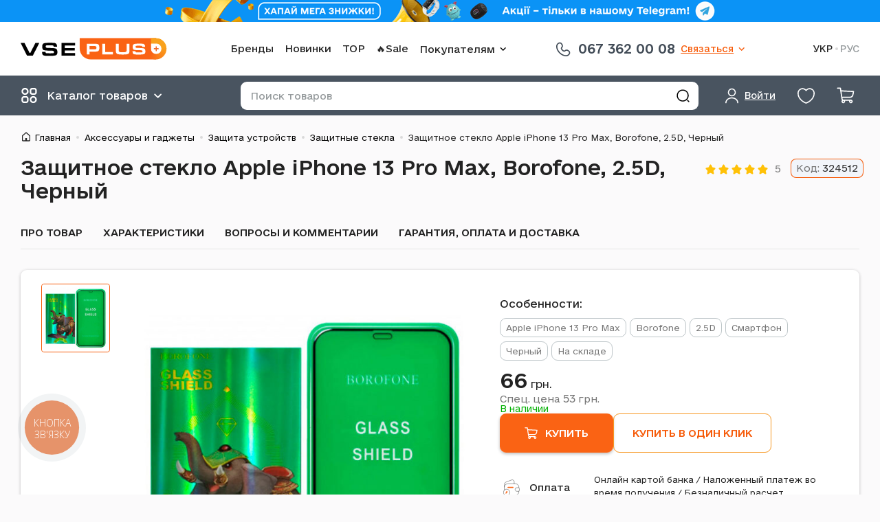

--- FILE ---
content_type: text/html; charset=UTF-8
request_url: https://vseplus.com/product/zasitnoe-steklo-apple-iphone-13-181445
body_size: 29311
content:
<!DOCTYPE html>
<html lang="ru">
<head>
    <meta charset="UTF-8">
    <meta http-equiv="Content-Type" content="text/html; charset=utf-8"/>
    <title>Защитное стекло Apple iPhone 13 Pro Max, Borofone, 2.5D, Черный – купить по цене 66 грн в Киеве и Украине | VsePlus 324512</title>
    <meta name="viewport" content="width=device-width, initial-scale=1, maximum-scale=1"/>
    <meta name="language" content="ru"/>
    <meta http-equiv="Content-Language" content="ru"/>
        <link href="/favicon.ico" type="image/x-icon" rel="shortcut icon"/>
    <script type="application/ld+json">{
    "@context": {
        "@vocab": "http://schema.org/"
    },
    "@type": "Organization",
    "address": {
        "@type": "PostalAddress",
        "addressCountry": "UA"
    },
    "contactPoint": [
        {
            "@type": "ContactPoint",
            "contactType": "customer service",
            "telephone": "+380673620008"
        },
        {
            "@type": "ContactPoint",
            "contactType": "customer service",
            "telephone": "+380509064912"
        },
        {
            "@type": "ContactPoint",
            "contactType": "customer service",
            "telephone": "+380935030083"
        }
    ],
    "logo": "https://vseplus.com/themes/basic/images/logo_uk.png",
    "name": "VsePlus.com",
    "sameAs": [
        "https://t.me/vseplus_com",
        "https://www.facebook.com/vseplus.shop",
        "https://www.instagram.com/vseplus.shop",
        "https://www.tiktok.com/@vseplus_shop"
    ],
    "url": "https://vseplus.com"
}</script><script type="application/ld+json">{
    "@context": {
        "@vocab": "http://schema.org/"
    },
    "@type": "Product",
    "aggregateRating": {
        "@type": "AggregateRating",
        "bestRating": 5,
        "ratingValue": 5,
        "reviewCount": 1,
        "worstRating": 1
    },
    "brand": {
        "@type": "Thing",
        "name": "Apple"
    },
    "description": "Подходит к: Apple iPhone 13 Pro Max. Бренд: Borofone. Тип: 2.5D. Устройство: Смартфон. Цвет: Черный. Наличие на складе: Да",
    "image": "https://vseplus.com/images/p/full/324512a.jpg",
    "name": "Защитное стекло Apple iPhone 13 Pro Max, Borofone, 2.5D, Черный",
    "offers": {
        "@type": "Offer",
        "availability": "https://schema.org/InStock",
        "itemCondition": "https://schema.org/NewCondition",
        "price": "66.00",
        "priceCurrency": "UAH",
        "priceValidUntil": "2026-04-21",
        "seller": {
            "@type": "Organization",
            "name": "VsePlus.com"
        },
        "url": "https://vseplus.com/product/zasitnoe-steklo-apple-iphone-13-181445"
    },
    "productID": 324512,
    "sku": 324512
}</script><script type="application/ld+json">{
    "@context": {
        "@vocab": "http://schema.org/"
    },
    "@type": "BreadcrumbList",
    "itemListElement": [
        {
            "@type": "ListItem",
            "item": {
                "@id": "https://vseplus.com/product/aksessuary",
                "name": "Аксессуары и гаджеты"
            },
            "position": 1
        },
        {
            "@type": "ListItem",
            "item": {
                "@id": "https://vseplus.com/product/aksessuary/1031-zasita-ustrojstv",
                "name": "Защита устройств"
            },
            "position": 2
        },
        {
            "@type": "ListItem",
            "item": {
                "@id": "https://vseplus.com/product/aksessuary/450-zasitnye-stekla",
                "name": "Защитные стекла"
            },
            "position": 3
        },
        {
            "@type": "ListItem",
            "item": {
                "name": "Защитное стекло Apple iPhone 13 Pro Max, Borofone, 2.5D, Черный"
            },
            "position": 4
        }
    ]
}</script><meta name="csrf-param" content="_csrf-frontend">
<meta name="csrf-token" content="vZn710LbBUGrR68kuFyZeoJuid0JAOjCeoutd5Rmu8yOxrabI5BjFs89w36MLvdL2xnY7WhovIBIys49xR-J-Q==">

<meta name="description" content="Интернет-магазин запчастей VSEPLUS™ ➤➤➤ Купить Защитное стекло Apple iPhone 13 Pro Max, Borofone, 2.5D, Черный 324512 ➤ Широкий ассортимент продукции на любой вкус ❢❢ Доставка по Киеву и Украине! Заказывайте! ☎ (067)362-00-08">
<meta property="og:title" content="Защитное стекло Apple iPhone 13 Pro Max, Borofone, 2.5D, Черный">
<meta property="og:type" content="product">
<meta property="og:image" content="https://vseplus.com/images/p/prv/324512a.jpg">
<meta property="og:url" content="https://vseplus.com/product/zasitnoe-steklo-apple-iphone-13-181445">
<link href="https://vseplus.com/product/zasitnoe-steklo-apple-iphone-13-181445" rel="alternate" hreflang="ru">
<link href="https://vseplus.com/ua/product/zakhisne-sklo-apple-iphone-13-181445" rel="alternate" hreflang="x-default">
<link href="https://vseplus.com/ua/product/zakhisne-sklo-apple-iphone-13-181445" rel="alternate" hreflang="uk">
<link type="font/woff2" href="/themes/basic/fonts/OpenSans-cyr.woff2" rel="preload" as="font" crossorigin="anonymous">
<link type="font/woff2" href="/themes/basic/fonts/OpenSans-lat.woff2" rel="preload" as="font" crossorigin="anonymous">
<link type="application/rss+xml" href="/feed" title="Новости и статьи интернет-магазина" rel="alternate">
<link href="https://vseplus.com/product/zasitnoe-steklo-apple-iphone-13-181445" rel="canonical">
<link href="/assets/95e432f0/main.min.css" rel="stylesheet">
<script src="https://www.googletagmanager.com/gtag/js?id=AW-823624370" async></script>
<script>!function(f,b,e,v,n,t,s){if(f.fbq)return;n=f.fbq=function(){n.callMethod?
n.callMethod.apply(n,arguments):n.queue.push(arguments)};if(!f._fbq)f._fbq=n;
n.push=n;n.loaded=!0;n.version='2.0';n.queue=[];t=b.createElement(e);t.async=!0;
t.src=v;s=b.getElementsByTagName(e)[0];s.parentNode.insertBefore(t,s)}(window,
document,'script','//connect.facebook.net/en_US/fbevents.js');
fbq('init', '205074818428540');
fbq('track', 'PageView');fbq("track", "ViewContent", {"content_ids":[181445],"content_type":"product"});

window.dataLayer = window.dataLayer || [];
function gtag(){dataLayer.push(arguments);}
gtag('js', new Date());
gtag("config", "AW-823624370", {"currency":"UAH"});
gtag("event", "view_item", {"send_to":"AW-823624370","value":"66.00","items":{"id":181445,"google_business_vertical":"retail"}});


window.dataLayer = window.dataLayer || [];
(function(w,d,s,l,i){w[l]=w[l]||[];w[l].push({'gtm.start':
new Date().getTime(),event:'gtm.js'});var f=d.getElementsByTagName(s)[0],
j=d.createElement(s),dl=l!='dataLayer'?'&l='+l:'';j.async=true;j.src=
'https://www.googletagmanager.com/gtm.js?id='+i+dl;f.parentNode.insertBefore(j,f);
})(window,document,'script','dataLayer','GTM-MLMGQ3H');
dataLayer.push({"event":"view_item","ecommerce":{"currency":"UAH","items":[{"item_id":"181445","item_name":"Захисне скло Apple iPhone 13 Pro Max, Borofone, 2.5D, Чорний","price":66,"item_category":"aksessuary","item_category2":"zasitnye-stekla"}]}});</script></head>
<body  class="c-product c-white-dark col1">
<noscript>
    <iframe src="https://www.googletagmanager.com/ns.html?id=GTM-MLMGQ3H" height="0"
            width="0" style="display:none;visibility:hidden"></iframe>
</noscript>

<p class="line-notice" role="alert" style="background-color: #0B93F6"><a class="line-notice__link" href="https://t.me/vseplus_com" rel="noreferrer" target="_blank"><picture><source media="(max-width: 767px)" srcSet="/images/lb/1_m.png?1763539318"><img src="/images/lb/1.png?1763539318" width="800" height="32" alt="Запрошення в Telegram"></picture></a></p><header class="header">
    <div class="wrap header__content">
        <div class="header__box header__box_top">
            <div class="header__item header__item_logo">
                <a class="logo header__logo" href="/" title="Перейти на главную"><img class="logo__icon" src="/themes/basic/images/logo.svg?v=4" alt="Интернет магазин запчастей к сотовым" border="0"></a>            </div>
            <div class="header__item header__item_nav">
                <nav class="navigation navigation_with-dropdown" role="navigation">    <ul class="navigation__list">
        <li class="navigation__item"><a class="navigation__link" href="/model">Бренды</a></li><li class="navigation__item"><a class="navigation__link" href="/new">Новинки</a></li><li class="navigation__item"><a class="navigation__link" href="/top">TOP</a></li><li class="navigation__item"><a class="navigation__link" href="/outlet">🔥Sale</a></li><li class="bem-dropdown navigation__item"><button type="button" class="bem-dropdown__btn" aria-haspopup="true"><span class="bem-dropdown__btn-text">Покупателям</span><svg class="bem-dropdown__btn-icon" width="24" height="24" role="img"><use href="/themes/basic/images/icons.svg?v=17#icon-arrow-down" xlink:href="/themes/basic/images/icons.svg?v=17#icon-arrow-down"></use></svg></button><div class="bem-dropdown__content"><ul class="navigation__list navigation__list_vertical"><li class="navigation__item"><a class="navigation__link" href="/contact">Контакты</a></li><li class="navigation__item"><a class="navigation__link" href="/payment">Условия работы</a></li><li class="navigation__item"><a class="navigation__link" href="/guarantee">Гарантия</a></li><li class="navigation__item"><a class="navigation__link" href="/article">Статьи</a></li><li class="navigation__item"><a class="navigation__link" href="/news">Новости магазина</a></li><li class="navigation__item"><a class="navigation__link" href="/cooperation">Сотрудничество</a></li><li class="navigation__item"><a class="navigation__link" href="/loyalnist">Программа лояльности</a></li></ul></div></li>    </ul>
</nav>            </div>
            <div class="header__item header__item_pones">
                <div class="phones-and-schedule phones-and-schedule_main-one-phone">    <a class="phones-and-schedule__link" href="tel:+380673620008">
        <svg class="phones-and-schedule__icon" width="28" height="28" role="img"><use href="/themes/basic/images/icons.svg?v=17#icon-phone-handset" xlink:href="/themes/basic/images/icons.svg?v=17#icon-phone-handset"></use></svg>        <span class="phones-and-schedule__text">067 362 00 08</span>
    </a>
    </div><div class="bem-dropdown header__phones"><button type="button" class="bem-dropdown__btn" aria-haspopup="true"><span class="bem-dropdown__btn-text">Связаться</span><svg class="bem-dropdown__btn-icon" width="24" height="24" role="img"><use href="/themes/basic/images/icons.svg?v=17#icon-arrow-down" xlink:href="/themes/basic/images/icons.svg?v=17#icon-arrow-down"></use></svg></button><div class="bem-dropdown__content"><div class="phones-and-schedule phones-and-schedule_main">    <ul class="phones-and-schedule__list">
        <li class="phones-and-schedule__list-item phones-and-schedule__list-item_kyivstar">
            <a class="phones-and-schedule__list-item-link" href="tel:+380673620008">
                <svg class="phones-and-schedule__list-item-icon" width="28" height="28" role="img"><use href="/themes/basic/images/icons.svg?v=17#icon-phone-handset" xlink:href="/themes/basic/images/icons.svg?v=17#icon-phone-handset"></use></svg>                <span class="phones-and-schedule__list-item-text">067 362 00 08</span>
            </a>
        </li>
        <li class="phones-and-schedule__list-item phones-and-schedule__list-item_lifecell">
            <a class="phones-and-schedule__list-item-link" href="tel:+380935030083">
                <svg class="phones-and-schedule__list-item-icon" width="28" height="28" role="img"><use href="/themes/basic/images/icons.svg?v=17#icon-phone-handset" xlink:href="/themes/basic/images/icons.svg?v=17#icon-phone-handset"></use></svg>                <span class="phones-and-schedule__list-item-text">093 503 00 83</span>
            </a>
        </li>
        <li class="phones-and-schedule__list-item phones-and-schedule__list-item_vodafone">
            <a class="phones-and-schedule__list-item-link" href="tel:+380509064912">
                <svg class="phones-and-schedule__list-item-icon" width="28" height="28" role="img"><use href="/themes/basic/images/icons.svg?v=17#icon-phone-handset" xlink:href="/themes/basic/images/icons.svg?v=17#icon-phone-handset"></use></svg>                <span class="phones-and-schedule__list-item-text">050 906 49 12</span>
            </a>
        </li>
    </ul>
    <ul class="phones-and-schedule__chats">
        <li class="phones-and-schedule__chats-item phones-and-schedule__chats-item_viber">
            <a class="phones-and-schedule__chats-item-link phones-and-schedule__chats-item-link_viber"
               href="viber://chat?number=%2B380961930496" title="Viber">
                <svg class="phones-and-schedule__chats-item-icon" width="21" height="23" role="img"><use href="/themes/basic/images/icons.svg?v=17#icon-viber" xlink:href="/themes/basic/images/icons.svg?v=17#icon-viber"></use></svg>                <span class="phones-and-schedule__chats-item-text">Viber</span>
            </a>
        </li>
        <li class="phones-and-schedule__chats-item phones-and-schedule__chats-item_whatsapp">
            <a class="phones-and-schedule__chats-item-link phones-and-schedule__chats-item-link_whatsapp"
               href="//wa.me/%2B380935030083" target="_blank" title="WhatsApp">
                <svg class="phones-and-schedule__chats-item-icon" width="26" height="26" role="img"><use href="/themes/basic/images/icons.svg?v=17#icon-whatsapp" xlink:href="/themes/basic/images/icons.svg?v=17#icon-whatsapp"></use></svg>                <span class="phones-and-schedule__chats-item-text">WhatsApp</span>
            </a>
        </li>
        <li class="phones-and-schedule__chats-item phones-and-schedule__chats-item_telegram">
            <a class="phones-and-schedule__chats-item-link phones-and-schedule__chats-item-link_telegram"
               href="tg://resolve?domain=vseplus_shop" title="Telegram">
                <svg class="phones-and-schedule__chats-item-icon" width="21" height="23" role="img"><use href="/themes/basic/images/icons.svg?v=17#icon-telegram" xlink:href="/themes/basic/images/icons.svg?v=17#icon-telegram"></use></svg>                <span class="phones-and-schedule__chats-item-text">Telegram</span>
            </a>
        </li>
    </ul>
    <div class="phones-and-schedule__schedule">
        <p>График работы магазина</p>
        <p>Пн-пт.: 9:00-18:00</p>
        <p>Сб.: 10:00-16:00</p>
        <p>Вс.: выходной</p>
    </div>
    </div></div></div>            </div>
            <div class="header__item header__item_lang">
                <ul class="language-switcher"><li class="language-switcher__item"><a class="language-switcher__link" href="https://vseplus.com/ua/product/zakhisne-sklo-apple-iphone-13-181445" data-language="uk">УКР</a>
</li><li class="language-switcher__item"><span class="language-switcher__link language-switcher__link_active">РУС</span>
</li></ul>            </div>
        </div>
        <div class="header__box header__box_bottom">
            <div class="header__item header__item_catalog"></div>
            <div class="header__item header__item_user">
                <div class="user user_main"><a class="user__btn bem-dropdown__btn" href="/user/login?return=%2Fproduct%2Fzasitnoe-steklo-apple-iphone-13-181445" rel="nofollow" data-dialog="modal_login"><svg class="user__icon" width="25" height="25" role="img"><use href="/themes/basic/images/icons.svg?v=17#icon-user" xlink:href="/themes/basic/images/icons.svg?v=17#icon-user"></use></svg> <span class="user__text user__text_main bem-dropdown__btn-text">Войти</span></a></div>            </div>
            <div class="header__item header__item_favorite">
                <div class="favorite"><a class="favorite__link" href="/favorite" rel="nofollow" data-favorite-count="0"><svg class="favorite__icon" width="29" height="29" role="img"><use href="/themes/basic/images/icons.svg?v=17#icon-heart" xlink:href="/themes/basic/images/icons.svg?v=17#icon-heart"></use></svg> </a></div>            </div>
            <div class="header__item header__item_cart">
                <div class="cart"><a class="cart__link" href="/cart" rel="nofollow" data-badge-count="0"><svg class="cart__icon" width="27" height="27" role="img"><use href="/themes/basic/images/icons.svg?v=17#icon-cart" xlink:href="/themes/basic/images/icons.svg?v=17#icon-cart"></use></svg> </a></div>            </div>
            <div class="header__item header__item_menu"></div>
            <div class="header__item header__item_search">
                <button type="button" class="header__btn-search-toggle"></button>
                <div class="search">
                    <form class="search__form" action="/search" method="get" role="form search"><input type="text" id="q" class="search__input" name="q" value="" maxlength="100" placeholder="Поиск товаров"><button type="submit" class="search__btn btn" title="Найти"></button></form>                </div>
            </div>
        </div>
    </div>
</header>

<div class="wrap">
    <ul class="breadcrumbs"><li class="breadcrumbs__item"><a class="breadcrumbs__link" href="/">Главная</a></li><li class="breadcrumbs__item"><a class="breadcrumbs__link" href="/product/aksessuary">Аксессуары и гаджеты</a></li><li class="breadcrumbs__item"><a class="breadcrumbs__link" href="/product/aksessuary/1031-zasita-ustrojstv">Защита устройств</a></li><li class="breadcrumbs__item"><a class="breadcrumbs__link" href="/product/aksessuary/450-zasitnye-stekla">Защитные стекла</a></li><li class="breadcrumbs__item"><span class="breadcrumbs__link">Защитное стекло Apple iPhone 13 Pro Max, Borofone, 2.5D, Черный</span></li></ul>    <div id="middle">
        <div id="container">
            <main id="content" role="main">
                    <div class="product " data-product-id="181445">
        <div class="product__header">
            <h1 class="product__title">Защитное стекло Apple iPhone 13 Pro Max, Borofone, 2.5D, Черный</h1>
            <div class="rating-stars product__rating"><span class="rating-stars__stars"><span class="rating-stars__star rating-stars__star_active"><svg class="rating-stars__icon" width="17" height="17" role="img"><use href="/themes/basic/images/icons.svg?v=17#icon-star" xlink:href="/themes/basic/images/icons.svg?v=17#icon-star"></use></svg></span><span class="rating-stars__star rating-stars__star_active"><svg class="rating-stars__icon" width="17" height="17" role="img"><use href="/themes/basic/images/icons.svg?v=17#icon-star" xlink:href="/themes/basic/images/icons.svg?v=17#icon-star"></use></svg></span><span class="rating-stars__star rating-stars__star_active"><svg class="rating-stars__icon" width="17" height="17" role="img"><use href="/themes/basic/images/icons.svg?v=17#icon-star" xlink:href="/themes/basic/images/icons.svg?v=17#icon-star"></use></svg></span><span class="rating-stars__star rating-stars__star_active"><svg class="rating-stars__icon" width="17" height="17" role="img"><use href="/themes/basic/images/icons.svg?v=17#icon-star" xlink:href="/themes/basic/images/icons.svg?v=17#icon-star"></use></svg></span><span class="rating-stars__star rating-stars__star_active"><svg class="rating-stars__icon" width="17" height="17" role="img"><use href="/themes/basic/images/icons.svg?v=17#icon-star" xlink:href="/themes/basic/images/icons.svg?v=17#icon-star"></use></svg></span></span><span class="rating-stars__text">5</span></div>            <p class="product__art">
                <span class="product__art-label">Код:</span>
                <span class="product__art-value">324512</span>
            </p>
        </div>

        <div class="product__navigation">
            <ul class="product__navigation-list">
                                                    <li class="product__navigation-item">
                        <!--suppress HtmlUnknownAnchorTarget -->
                        <a class="product__navigation-link" href="#productAbout">Про товар</a>
                    </li>
                                                    <li class="product__navigation-item">
                        <a class="product__navigation-link" href="#productProperties">
                            Характеристики                        </a>
                    </li>
                                                <li class="product__navigation-item">
                    <a class="product__navigation-link" href="#productReviews">
                        Вопросы и комментарии                    </a>
                </li>
                <li class="product__navigation-item">
                    <a class="product__navigation-link" href="#productWarranty">
                        Гарантия, оплата и доставка                    </a>
                </li>
            </ul>
        </div>

        <div class="product__block product__block_main">
            <div class="product__main-col-img">
                <div class="product__main-img  ">
                    <div class="product__gallery-box-container">
                        <div class="product__gallery-box">
                            <a class="product__img-box" href="/images/p/full/324512a.jpg" data-thumb-image="/images/p/prv/324512a.jpg"><img class="product__img" src="/images/p/full/324512a.jpg" alt="Защитное стекло Apple iPhone 13 Pro Max, Borofone, 2.5D, Черный - № 1" title="Защитное стекло Apple iPhone 13 Pro Max, Borofone, 2.5D, Черный - № 1"></a>                        </div>
                    </div>
                                    </div>
                            </div>
            <div class="product__main-col-info">
                <div class="product__main-info">
                    <p class="product__text-topic">Особенности:</p>
                    <ul class="product-features"><li class="product-features__item"><span class="product-features__text" title="Подходит к">Apple iPhone 13 Pro Max</span></li><li class="product-features__item"><span class="product-features__text" title="Бренд">Borofone</span></li><li class="product-features__item"><span class="product-features__text" title="Тип">2.5D</span></li><li class="product-features__item"><span class="product-features__text" title="Устройство">Смартфон</span></li><li class="product-features__item"><span class="product-features__text" title="Цвет">Черный</span></li><li class="product-features__item"><span class="product-features__text" title="Наличие на складе">На складе</span></li></ul>                                        <div class="product__buy">
                        <div class="product__price-btn-other-box product__price-btn-other-box_row">                        <div class="product__price-availability">
                            <div class="product-price"><data class="product-price__current" value="66.00"><strong>66</strong>&nbsp;грн.</data><a class="product-price__next" href="/loyalnist" target="_blank">Спец. цена <strong>53</strong>&nbsp;грн.</a></div><p class="product-availability product-availability_stock">В наличии</p>                        </div>

                        <div class="product__btns-other">
                                                    </div>
                        </div><div class="product__btns-box"><form class="to-card product__btns-item product__btn-to-card-box" action="/cart/add" method="post">
<input type="hidden" name="_csrf-frontend" value="vZn710LbBUGrR68kuFyZeoJuid0JAOjCeoutd5Rmu8yOxrabI5BjFs89w36MLvdL2xnY7WhovIBIys49xR-J-Q=="><input type="hidden" name="product_id" value="181445"><input type="hidden" name="count" value="1"><button type="submit" class="to-card__btn" name="subject" value="add_to_cart"><svg class="to-card__icon" width="18" height="18" role="img"><use href="/themes/basic/images/icons.svg?v=17#icon-cart" xlink:href="/themes/basic/images/icons.svg?v=17#icon-cart"></use></svg> <span class="to-card__text">Купить</span></button><button type="submit" class="to-card__btn_quick btn-main btn-main_orange-border" name="subject" value="one_click_order" data-dialog="modal_buy-one-click" data-dialog-content="/order/create-one-click/181445"><span class="to-card__text">Купить в один клик</span></button></form></div>                    </div>
                </div>
                <dl class="product__advantages advantages advantages_small ">
                    <div class="advantages__item advantages__item_payment">
                        <dt class="advantages__title">
                            <a class="advantages__title-link" href="#productWarranty">
                                Оплата                            </a>
                        </dt>
                        <dd class="advantages__description">
                            Онлайн картой банка /
                            Наложенный платеж во время получения /
                            Безналичный расчет                        </dd>
                    </div>
                    <div class="advantages__item advantages__item_delivery">
                        <dt class="advantages__title">
                            <a class="advantages__title-link" href="#productWarranty">
                                Доставка                            </a>
                        </dt>
                        <dd class="advantages__description">
                            На отделение «Нова пошта» /
                            На почтомат «Нова пошта» /
                            На отделение «Укрпошта»                        </dd>
                    </div>
                </dl>
            </div>
        </div>

        <div id="productAbout">
    <p class="product__label">Про товар</p>
    <div class="product__block text-base">
        <p><img src="/images/bp/421.jpg" alt="" loading="lazy" /><img src="/images/bp/422.jpg" alt="" loading="lazy" /><img src="/images/bp/423.jpg" alt="" loading="lazy" /><img src="/images/bp/424.jpg" alt="" loading="lazy" /><img src="/images/bp/425.jpg" alt="" loading="lazy" /></p>    </div>
</div>

                    <div id="productProperties">
                <h2 class="product__label">Характеристики</h2>
                <div class="product__block product__block_properties">
                    <div class="product__table-box">
                        <table class="product__table">
                            <tbody>
                                                            <tr>
                                    <th>Подходит к</th>
                                    <td><a href="https://vseplus.com/model/apple">Apple</a> <a href="https://vseplus.com/model/apple/iphone-13-pro-max">iPhone 13 Pro Max</a></td>
                                </tr>
                                                                <tr>
                                    <th>Бренд</th>
                                    <td>Borofone</td>
                                </tr>
                                                                <tr>
                                    <th>Тип</th>
                                    <td>2.5D</td>
                                </tr>
                                                                <tr>
                                    <th>Устройство</th>
                                    <td>Смартфон</td>
                                </tr>
                                                                <tr>
                                    <th>Цвет</th>
                                    <td>Черный</td>
                                </tr>
                                                                <tr>
                                    <th>Наличие на складе</th>
                                    <td>Да</td>
                                </tr>
                                                            </tbody>
                        </table>
                    </div>
                </div>
            </div>
        
        
        <div id="productReviews">
            <div class="product-comments text-base">
    <div class="product-comments__header">
        <h2 class="product-comments__title">Вопросы и отзывы</h2>
            </div>

    <div class="product-comments__content">
    <p class="product-comments__no-questions">Вопросов еще нет, но Вы можете быть первым</p>    </div>

    <div class="form sf product-comments__form">
        <p class="form__text">
            Отмеченные поля <span class="required">*</span> обязательны к заполнению.        </p>
        <form id="feedback-form" action="/product/zasitnoe-steklo-apple-iphone-13-181445" method="post">
<input type="hidden" name="_csrf-frontend" value="vZn710LbBUGrR68kuFyZeoJuid0JAOjCeoutd5Rmu8yOxrabI5BjFs89w36MLvdL2xnY7WhovIBIys49xR-J-Q=="><div class="error-summary" style="display:none"><p>Исправьте следующие ошибки:</p><ul></ul></div><div class="form-group field-feedbackform-mode">

<input type="hidden" id="feedbackform-mode" class="form-control" name="FeedbackForm[mode]" value="2">

<div class="help-block"></div>
</div><div class="row input field-feedbackform-name">
<label class="control-label" for="feedbackform-name">Ваше имя</label>
<input type="text" id="feedbackform-name" class="form-control" name="FeedbackForm[name]" value="">

<div class="help-block"></div>
</div>        <fieldset class="row input rating">
            <legend class="rating__caption">Оцените товар</legend>
            <div class="rating__group field-feedbackform-rating">

<input type="hidden" name="FeedbackForm[rating]" value=""><div id="feedbackform-rating" role="radiogroup"><input type="radio" id="FeedbackFormRating_0" class="rating__input" name="FeedbackForm[rating]" value="1"><label class="rating__star" for="FeedbackFormRating_0">Плохой</label>
<input type="radio" id="FeedbackFormRating_1" class="rating__input" name="FeedbackForm[rating]" value="2"><label class="rating__star" for="FeedbackFormRating_1">Так себе</label>
<input type="radio" id="FeedbackFormRating_2" class="rating__input" name="FeedbackForm[rating]" value="3"><label class="rating__star" for="FeedbackFormRating_2">Нормальный</label>
<input type="radio" id="FeedbackFormRating_3" class="rating__input" name="FeedbackForm[rating]" value="4"><label class="rating__star" for="FeedbackFormRating_3">Хороший</label>
<input type="radio" id="FeedbackFormRating_4" class="rating__input" name="FeedbackForm[rating]" value="5" checked><label class="rating__star" for="FeedbackFormRating_4">Отличный</label></div>

<div class="help-block"></div>
</div>        </fieldset>
        <div class="row input field-feedbackform-message required">
<label class="control-label" for="feedbackform-message">Текст сообщения</label>
<textarea id="feedbackform-message" class="form-control" name="FeedbackForm[message]" rows="6" cols="50" aria-required="true"></textarea>

<div class="help-block"></div>
</div><div class="row input field-feedbackform-verifycode">

<input type="hidden" id="feedbackform-verifycode" class="form-control" name="FeedbackForm[verifyCode]"><div id="feedbackform-verifycode-recaptcha-feedback-form" class="g-recaptcha" data-sitekey="6LfiEWQUAAAAACiK50JQUW8bLqNP2DR7l0ZKHDUC" data-size="normal" data-input-id="feedbackform-verifycode" data-form-id="feedback-form"></div>

<div class="help-block"></div>
</div><div class="row buttons"><button type="submit" class="btn-main btn-main_big btn-main_orange product-comments__btn-send">Отправить</button></div></form>    </div>
</div>
        </div>

        <div id="productWarranty">
            <dl class="advantages">
            <div class="advantages__item advantages__item_guarantee">
            <dt class="advantages__title">
                <a class="advantages__title-link" href="/guarantee">Гарантия</a>            </dt>
            <dd class="advantages__description">
                Каждый товар гарантировано поступит к покупателю точно в обговоренный срок            </dd>
        </div>
            <div class="advantages__item advantages__item_delivery">
            <dt class="advantages__title">
                <a class="advantages__title-link" href="/payment#7">Доставка</a>            </dt>
            <dd class="advantages__description">
                Доставка товара любым из удобных Вам предложенных способов            </dd>
        </div>
            <div class="advantages__item advantages__item_return">
            <dt class="advantages__title">
                <a class="advantages__title-link" href="/payment#9">Возврат товара</a>            </dt>
            <dd class="advantages__description">
                Возврат товара осуществляется в течение 14 дней после покупки, в соответствии с действующим законом            </dd>
        </div>
            <div class="advantages__item advantages__item_payment">
            <dt class="advantages__title">
                <a class="advantages__title-link" href="/payment#6">Оплата при получении товара</a>            </dt>
            <dd class="advantages__description">
                Оплата проводится во время получения товара, наложенным платежом            </dd>
        </div>
    </dl>
        </div>

        
                    <div id="productSimilar">
                <section class="cards" data-gtm-list-name="Product widget: Similar products">    <header class="cards__title">
        <p>
            <span>Похожие товары</span>        </p>
    </header>
    <div class="cards__content"><div class="cards__contain"><ul class="cards__list" data-columns-md="5" data-columns-mds="4" data-columns-mt="3" data-columns-sm="2"><li class="cards__item"><div class="card-product card-product_view-tile"><div class="card-product__content"><a class="card-product__img-box" href="/product/usb-kabel-hoco-x41-multi-81548"><img class="card-product__img" src="/images/p/prv/206485a.jpg" width="250" height="250" alt="USB кабель Hoco X41 Multi-way 3 в 1 Apple iPhone SE 2022 / iPhone 14 Pro Max / iPhone 14 Plus / iPhone 14 Pro / iPhone 14 / iPhone 13 Pro / iPhone 13 Mini / iPhone 13 / iPhone 13 Pro Max / iPhone 12 Mini, Lightning, Type-C, MicroUSB, 1.0 м., Красный" loading="lazy"></a>    <div class="card-product__info">
        <p class="card-product__title">
            <a class="card-product__link" href="/product/usb-kabel-hoco-x41-multi-81548">USB кабель Hoco X41 Multi-way 3 в 1 Apple iPhone SE 2022 / iPhone 14 Pro Max / iPhone 14 Plus / iPhone 14 Pro / iPhone 14 / iPhone 13 Pro / iPhone 13 Mini / iPhone 13 / iPhone 13 Pro Max / iPhone 12 Mini, Lightning, Type-C, MicroUSB, 1.0 м., Красный</a>        </p>
        <div class="rating-stars card-product__rating"><span class="rating-stars__stars"><span class="rating-stars__star rating-stars__star_active"><svg class="rating-stars__icon" width="17" height="17" role="img"><use href="/themes/basic/images/icons.svg?v=17#icon-star" xlink:href="/themes/basic/images/icons.svg?v=17#icon-star"></use></svg></span><span class="rating-stars__star rating-stars__star_active"><svg class="rating-stars__icon" width="17" height="17" role="img"><use href="/themes/basic/images/icons.svg?v=17#icon-star" xlink:href="/themes/basic/images/icons.svg?v=17#icon-star"></use></svg></span><span class="rating-stars__star rating-stars__star_active"><svg class="rating-stars__icon" width="17" height="17" role="img"><use href="/themes/basic/images/icons.svg?v=17#icon-star" xlink:href="/themes/basic/images/icons.svg?v=17#icon-star"></use></svg></span><span class="rating-stars__star rating-stars__star_active"><svg class="rating-stars__icon" width="17" height="17" role="img"><use href="/themes/basic/images/icons.svg?v=17#icon-star" xlink:href="/themes/basic/images/icons.svg?v=17#icon-star"></use></svg></span><span class="rating-stars__star"><svg class="rating-stars__icon" width="17" height="17" role="img"><use href="/themes/basic/images/icons.svg?v=17#icon-star" xlink:href="/themes/basic/images/icons.svg?v=17#icon-star"></use></svg></span></span><span class="rating-stars__text">4</span></div><div class="card-product__description"><p class="card-product__art">Код: 206485</p></div>    </div>
    <div class="card-product__buy">
        <div class="card-product__price-availability">
            <div class="product-price"><data class="product-price__current" value="301.00"><strong>301</strong>&nbsp;грн.</data><a class="product-price__next" href="/loyalnist" target="_blank">Спец. цена <strong>263</strong>&nbsp;грн.</a></div>            <p class="product-availability product-availability_stock">В наличии</p>        </div>
        <div class="card-product__btns-box"><button type="button" class="card-product__btn card-product__btn_more"></button><form class="to-card card-product__btn-to-card-box" action="/cart/add" method="post">
<input type="hidden" name="_csrf-frontend" value="vZn710LbBUGrR68kuFyZeoJuid0JAOjCeoutd5Rmu8yOxrabI5BjFs89w36MLvdL2xnY7WhovIBIys49xR-J-Q=="><input type="hidden" name="product_id" value="81548"><input type="hidden" name="count" value="1"><button type="submit" class="to-card__btn" name="subject" value="add_to_cart"><svg class="to-card__icon" width="18" height="18" role="img"><use href="/themes/basic/images/icons.svg?v=17#icon-cart" xlink:href="/themes/basic/images/icons.svg?v=17#icon-cart"></use></svg> <span class="to-card__text">Купить</span></button></form></div>    </div>
</div></div></li><li class="cards__item"><div class="card-product card-product_view-tile"><div class="card-product__content"><a class="card-product__img-box" href="/product/szu-colorway-cw-chs059pd-wt-448861"><img class="card-product__img" src="/images/p/prv/598840a.jpg" width="250" height="250" alt="СЗУ ColorWay CW-CHS059PD-WT Apple iPhone SE 2022 / iPhone 14 Pro Max / iPhone 14 Plus / iPhone 14 Pro / iPhone 14 / iPhone 13 Pro / iPhone 13 Mini / iPhone 13 / iPhone 13 Pro Max / iPhone 12 Mini / iPhone 12 Pro Max, С кабелем, Lightning, Белый" loading="lazy"></a>    <div class="card-product__info">
        <p class="card-product__title">
            <a class="card-product__link" href="/product/szu-colorway-cw-chs059pd-wt-448861">СЗУ ColorWay CW-CHS059PD-WT Apple iPhone SE 2022 / iPhone 14 Pro Max / iPhone 14 Plus / iPhone 14 Pro / iPhone 14 / iPhone 13 Pro / iPhone 13 Mini / iPhone 13 / iPhone 13 Pro Max / iPhone 12 Mini / iPhone 12 Pro Max, С кабелем, Lightning, Белый</a>        </p>
        <div class="rating-stars card-product__rating"><span class="rating-stars__stars"><span class="rating-stars__star rating-stars__star_active"><svg class="rating-stars__icon" width="17" height="17" role="img"><use href="/themes/basic/images/icons.svg?v=17#icon-star" xlink:href="/themes/basic/images/icons.svg?v=17#icon-star"></use></svg></span><span class="rating-stars__star rating-stars__star_active"><svg class="rating-stars__icon" width="17" height="17" role="img"><use href="/themes/basic/images/icons.svg?v=17#icon-star" xlink:href="/themes/basic/images/icons.svg?v=17#icon-star"></use></svg></span><span class="rating-stars__star rating-stars__star_active"><svg class="rating-stars__icon" width="17" height="17" role="img"><use href="/themes/basic/images/icons.svg?v=17#icon-star" xlink:href="/themes/basic/images/icons.svg?v=17#icon-star"></use></svg></span><span class="rating-stars__star rating-stars__star_active"><svg class="rating-stars__icon" width="17" height="17" role="img"><use href="/themes/basic/images/icons.svg?v=17#icon-star" xlink:href="/themes/basic/images/icons.svg?v=17#icon-star"></use></svg></span><span class="rating-stars__star"><svg class="rating-stars__icon" width="17" height="17" role="img"><use href="/themes/basic/images/icons.svg?v=17#icon-star" xlink:href="/themes/basic/images/icons.svg?v=17#icon-star"></use></svg></span></span><span class="rating-stars__text">4</span></div><div class="card-product__description"><p class="card-product__art">Код: 598840</p></div>    </div>
    <div class="card-product__buy">
        <div class="card-product__price-availability">
            <div class="product-price"><data class="product-price__current" value="449.00"><strong>449</strong>&nbsp;грн.</data><a class="product-price__next" href="/loyalnist" target="_blank">Спец. цена <strong>449</strong>&nbsp;грн.</a></div>            <p class="product-availability product-availability_stock">В наличии</p>        </div>
        <div class="card-product__btns-box"><button type="button" class="card-product__btn card-product__btn_more"></button><form class="to-card card-product__btn-to-card-box" action="/cart/add" method="post">
<input type="hidden" name="_csrf-frontend" value="vZn710LbBUGrR68kuFyZeoJuid0JAOjCeoutd5Rmu8yOxrabI5BjFs89w36MLvdL2xnY7WhovIBIys49xR-J-Q=="><input type="hidden" name="product_id" value="448861"><input type="hidden" name="count" value="1"><button type="submit" class="to-card__btn" name="subject" value="add_to_cart"><svg class="to-card__icon" width="18" height="18" role="img"><use href="/themes/basic/images/icons.svg?v=17#icon-cart" xlink:href="/themes/basic/images/icons.svg?v=17#icon-cart"></use></svg> <span class="to-card__text">Купить</span></button></form></div>    </div>
</div></div></li><li class="cards__item"><div class="card-product card-product_view-tile"><div class="card-product__content"><a class="card-product__img-box" href="/product/zasitnoe-steklo-apple-iphone-13-533372"><img class="card-product__img" src="/images/p/prv/685800a.jpg" width="250" height="250" alt="Защитное стекло Apple iPhone 13 Pro Max / iPhone 14 Plus, INobi Original, 3D, Черный" loading="lazy"></a>    <div class="card-product__info">
        <p class="card-product__title">
            <a class="card-product__link" href="/product/zasitnoe-steklo-apple-iphone-13-533372">Защитное стекло Apple iPhone 13 Pro Max / iPhone 14 Plus, INobi Original, 3D, Черный</a>        </p>
        <div class="rating-stars card-product__rating"><span class="rating-stars__stars"><span class="rating-stars__star rating-stars__star_active"><svg class="rating-stars__icon" width="17" height="17" role="img"><use href="/themes/basic/images/icons.svg?v=17#icon-star" xlink:href="/themes/basic/images/icons.svg?v=17#icon-star"></use></svg></span><span class="rating-stars__star rating-stars__star_active"><svg class="rating-stars__icon" width="17" height="17" role="img"><use href="/themes/basic/images/icons.svg?v=17#icon-star" xlink:href="/themes/basic/images/icons.svg?v=17#icon-star"></use></svg></span><span class="rating-stars__star rating-stars__star_active"><svg class="rating-stars__icon" width="17" height="17" role="img"><use href="/themes/basic/images/icons.svg?v=17#icon-star" xlink:href="/themes/basic/images/icons.svg?v=17#icon-star"></use></svg></span><span class="rating-stars__star rating-stars__star_active"><svg class="rating-stars__icon" width="17" height="17" role="img"><use href="/themes/basic/images/icons.svg?v=17#icon-star" xlink:href="/themes/basic/images/icons.svg?v=17#icon-star"></use></svg></span><span class="rating-stars__star"><svg class="rating-stars__icon" width="17" height="17" role="img"><use href="/themes/basic/images/icons.svg?v=17#icon-star" xlink:href="/themes/basic/images/icons.svg?v=17#icon-star"></use></svg></span></span><span class="rating-stars__text">4</span></div><div class="card-product__description"><p class="card-product__art">Код: 685800</p></div>    </div>
    <div class="card-product__buy">
        <div class="card-product__price-availability">
            <div class="product-price"><data class="product-price__current" value="461.00"><strong>461</strong>&nbsp;грн.</data><a class="product-price__next" href="/loyalnist" target="_blank">Спец. цена <strong>414</strong>&nbsp;грн.</a></div>            <p class="product-availability product-availability_stock">В наличии</p>        </div>
        <div class="card-product__btns-box"><button type="button" class="card-product__btn card-product__btn_more"></button><form class="to-card card-product__btn-to-card-box" action="/cart/add" method="post">
<input type="hidden" name="_csrf-frontend" value="vZn710LbBUGrR68kuFyZeoJuid0JAOjCeoutd5Rmu8yOxrabI5BjFs89w36MLvdL2xnY7WhovIBIys49xR-J-Q=="><input type="hidden" name="product_id" value="533372"><input type="hidden" name="count" value="1"><button type="submit" class="to-card__btn" name="subject" value="add_to_cart"><svg class="to-card__icon" width="18" height="18" role="img"><use href="/themes/basic/images/icons.svg?v=17#icon-cart" xlink:href="/themes/basic/images/icons.svg?v=17#icon-cart"></use></svg> <span class="to-card__text">Купить</span></button></form></div>    </div>
</div></div></li><li class="cards__item"><div class="card-product card-product_view-tile"><div class="card-product__content"><a class="card-product__img-box" href="/product/forma-fiksacii-displea-pri-skleivanii-269282"><img class="card-product__img" src="/images/p/prv/414243a.jpg" width="250" height="250" alt="Форма фиксации дисплея при склеивании Sunshine SS-061 Apple iPhone 13 Pro Max" loading="lazy"></a>    <div class="card-product__info">
        <p class="card-product__title">
            <a class="card-product__link" href="/product/forma-fiksacii-displea-pri-skleivanii-269282">Форма фиксации дисплея при склеивании Sunshine SS-061 Apple iPhone 13 Pro Max</a>        </p>
        <div class="rating-stars card-product__rating"><span class="rating-stars__stars"><span class="rating-stars__star rating-stars__star_active"><svg class="rating-stars__icon" width="17" height="17" role="img"><use href="/themes/basic/images/icons.svg?v=17#icon-star" xlink:href="/themes/basic/images/icons.svg?v=17#icon-star"></use></svg></span><span class="rating-stars__star rating-stars__star_active"><svg class="rating-stars__icon" width="17" height="17" role="img"><use href="/themes/basic/images/icons.svg?v=17#icon-star" xlink:href="/themes/basic/images/icons.svg?v=17#icon-star"></use></svg></span><span class="rating-stars__star rating-stars__star_active"><svg class="rating-stars__icon" width="17" height="17" role="img"><use href="/themes/basic/images/icons.svg?v=17#icon-star" xlink:href="/themes/basic/images/icons.svg?v=17#icon-star"></use></svg></span><span class="rating-stars__star rating-stars__star_active"><svg class="rating-stars__icon" width="17" height="17" role="img"><use href="/themes/basic/images/icons.svg?v=17#icon-star" xlink:href="/themes/basic/images/icons.svg?v=17#icon-star"></use></svg></span><span class="rating-stars__star"><svg class="rating-stars__icon" width="17" height="17" role="img"><use href="/themes/basic/images/icons.svg?v=17#icon-star" xlink:href="/themes/basic/images/icons.svg?v=17#icon-star"></use></svg></span></span><span class="rating-stars__text">4</span></div><div class="card-product__description"><p class="card-product__art">Код: 414243</p></div>    </div>
    <div class="card-product__buy">
        <div class="card-product__price-availability">
            <div class="product-price"><data class="product-price__current" value="414.00"><strong>414</strong>&nbsp;грн.</data><a class="product-price__next" href="/loyalnist" target="_blank">Спец. цена <strong>353</strong>&nbsp;грн.</a></div>            <p class="product-availability product-availability_stock">В наличии</p>        </div>
        <div class="card-product__btns-box"><button type="button" class="card-product__btn card-product__btn_more"></button><form class="to-card card-product__btn-to-card-box" action="/cart/add" method="post">
<input type="hidden" name="_csrf-frontend" value="vZn710LbBUGrR68kuFyZeoJuid0JAOjCeoutd5Rmu8yOxrabI5BjFs89w36MLvdL2xnY7WhovIBIys49xR-J-Q=="><input type="hidden" name="product_id" value="269282"><input type="hidden" name="count" value="1"><button type="submit" class="to-card__btn" name="subject" value="add_to_cart"><svg class="to-card__icon" width="18" height="18" role="img"><use href="/themes/basic/images/icons.svg?v=17#icon-cart" xlink:href="/themes/basic/images/icons.svg?v=17#icon-cart"></use></svg> <span class="to-card__text">Купить</span></button></form></div>    </div>
</div></div></li><li class="cards__item"><div class="card-product card-product_view-tile"><div class="card-product__content"><a class="card-product__img-box" href="/product/akkumulator-apple-iphone-13-pro-403065"><img class="card-product__img" src="/images/p/prv/552280a.jpg" width="250" height="250" alt="Аккумулятор Apple iPhone 13 Pro Max, ALPHA-C, High quality" loading="lazy"></a>    <div class="card-product__info">
        <p class="card-product__title">
            <a class="card-product__link" href="/product/akkumulator-apple-iphone-13-pro-403065">Аккумулятор Apple iPhone 13 Pro Max, ALPHA-C, High quality</a>        </p>
        <div class="rating-stars card-product__rating"><span class="rating-stars__stars"><span class="rating-stars__star rating-stars__star_active"><svg class="rating-stars__icon" width="17" height="17" role="img"><use href="/themes/basic/images/icons.svg?v=17#icon-star" xlink:href="/themes/basic/images/icons.svg?v=17#icon-star"></use></svg></span><span class="rating-stars__star rating-stars__star_active"><svg class="rating-stars__icon" width="17" height="17" role="img"><use href="/themes/basic/images/icons.svg?v=17#icon-star" xlink:href="/themes/basic/images/icons.svg?v=17#icon-star"></use></svg></span><span class="rating-stars__star rating-stars__star_active"><svg class="rating-stars__icon" width="17" height="17" role="img"><use href="/themes/basic/images/icons.svg?v=17#icon-star" xlink:href="/themes/basic/images/icons.svg?v=17#icon-star"></use></svg></span><span class="rating-stars__star rating-stars__star_active"><svg class="rating-stars__icon" width="17" height="17" role="img"><use href="/themes/basic/images/icons.svg?v=17#icon-star" xlink:href="/themes/basic/images/icons.svg?v=17#icon-star"></use></svg></span><span class="rating-stars__star rating-stars__star_active"><svg class="rating-stars__icon" width="17" height="17" role="img"><use href="/themes/basic/images/icons.svg?v=17#icon-star" xlink:href="/themes/basic/images/icons.svg?v=17#icon-star"></use></svg></span></span><span class="rating-stars__text">5</span></div><div class="card-product__description"><p class="card-product__art">Код: 552280</p></div>    </div>
    <div class="card-product__buy">
        <div class="card-product__price-availability">
            <div class="product-price"><data class="product-price__current" value="1118.00"><strong>1 118</strong>&nbsp;грн.</data><a class="product-price__next" href="/loyalnist" target="_blank">Спец. цена <strong>991</strong>&nbsp;грн.</a></div>            <p class="product-availability product-availability_stock">В наличии</p>        </div>
        <div class="card-product__btns-box"><button type="button" class="card-product__btn card-product__btn_more"></button><form class="to-card card-product__btn-to-card-box" action="/cart/add" method="post">
<input type="hidden" name="_csrf-frontend" value="vZn710LbBUGrR68kuFyZeoJuid0JAOjCeoutd5Rmu8yOxrabI5BjFs89w36MLvdL2xnY7WhovIBIys49xR-J-Q=="><input type="hidden" name="product_id" value="403065"><input type="hidden" name="count" value="1"><button type="submit" class="to-card__btn" name="subject" value="add_to_cart"><svg class="to-card__icon" width="18" height="18" role="img"><use href="/themes/basic/images/icons.svg?v=17#icon-cart" xlink:href="/themes/basic/images/icons.svg?v=17#icon-cart"></use></svg> <span class="to-card__text">Купить</span></button></form></div>    </div>
</div></div></li><li class="cards__item"><div class="card-product card-product_view-tile"><div class="card-product__content"><a class="card-product__img-box" href="/product/cekhol-nakladka-apple-iphone-13-383375"><img class="card-product__img" src="/images/p/prv/530545a.jpg" width="250" height="250" alt="Чехол (накладка) Apple iPhone 13 Pro Max, Crossbody Lanyard Clear, MagSafe, Фиолетовый" loading="lazy"></a>    <div class="card-product__info">
        <p class="card-product__title">
            <a class="card-product__link" href="/product/cekhol-nakladka-apple-iphone-13-383375">Чехол (накладка) Apple iPhone 13 Pro Max, Crossbody Lanyard Clear, MagSafe, Фиолетовый</a>        </p>
        <div class="rating-stars card-product__rating"><span class="rating-stars__stars"><span class="rating-stars__star rating-stars__star_active"><svg class="rating-stars__icon" width="17" height="17" role="img"><use href="/themes/basic/images/icons.svg?v=17#icon-star" xlink:href="/themes/basic/images/icons.svg?v=17#icon-star"></use></svg></span><span class="rating-stars__star rating-stars__star_active"><svg class="rating-stars__icon" width="17" height="17" role="img"><use href="/themes/basic/images/icons.svg?v=17#icon-star" xlink:href="/themes/basic/images/icons.svg?v=17#icon-star"></use></svg></span><span class="rating-stars__star rating-stars__star_active"><svg class="rating-stars__icon" width="17" height="17" role="img"><use href="/themes/basic/images/icons.svg?v=17#icon-star" xlink:href="/themes/basic/images/icons.svg?v=17#icon-star"></use></svg></span><span class="rating-stars__star rating-stars__star_active"><svg class="rating-stars__icon" width="17" height="17" role="img"><use href="/themes/basic/images/icons.svg?v=17#icon-star" xlink:href="/themes/basic/images/icons.svg?v=17#icon-star"></use></svg></span><span class="rating-stars__star"><svg class="rating-stars__icon" width="17" height="17" role="img"><use href="/themes/basic/images/icons.svg?v=17#icon-star" xlink:href="/themes/basic/images/icons.svg?v=17#icon-star"></use></svg></span></span><span class="rating-stars__text">4</span></div><div class="card-product__description"><p class="card-product__art">Код: 530545</p></div>    </div>
    <div class="card-product__buy">
        <div class="card-product__price-availability">
            <div class="product-price"><data class="product-price__current" value="110.00"><strong>110</strong>&nbsp;грн.</data><a class="product-price__next" href="/loyalnist" target="_blank">Спец. цена <strong>93</strong>&nbsp;грн.</a></div>            <p class="product-availability product-availability_stock">В наличии</p>        </div>
        <div class="card-product__btns-box"><button type="button" class="card-product__btn card-product__btn_more"></button><form class="to-card card-product__btn-to-card-box" action="/cart/add" method="post">
<input type="hidden" name="_csrf-frontend" value="vZn710LbBUGrR68kuFyZeoJuid0JAOjCeoutd5Rmu8yOxrabI5BjFs89w36MLvdL2xnY7WhovIBIys49xR-J-Q=="><input type="hidden" name="product_id" value="383375"><input type="hidden" name="count" value="1"><button type="submit" class="to-card__btn" name="subject" value="add_to_cart"><svg class="to-card__icon" width="18" height="18" role="img"><use href="/themes/basic/images/icons.svg?v=17#icon-cart" xlink:href="/themes/basic/images/icons.svg?v=17#icon-cart"></use></svg> <span class="to-card__text">Купить</span></button></form></div>    </div>
</div></div></li><li class="cards__item"><div class="card-product card-product_view-tile"><div class="card-product__content"><a class="card-product__img-box" href="/product/slejf-apple-iphone-13-pro-178206"><img class="card-product__img" src="/images/p/prv/321313a.jpg" width="250" height="250" alt="Шлейф Apple iPhone 13 Pro Max, С датчиком приближения, С микрофоном" loading="lazy"></a>    <div class="card-product__info">
        <p class="card-product__title">
            <a class="card-product__link" href="/product/slejf-apple-iphone-13-pro-178206">Шлейф Apple iPhone 13 Pro Max, С датчиком приближения, С микрофоном</a>        </p>
        <div class="rating-stars card-product__rating"><span class="rating-stars__stars"><span class="rating-stars__star rating-stars__star_active"><svg class="rating-stars__icon" width="17" height="17" role="img"><use href="/themes/basic/images/icons.svg?v=17#icon-star" xlink:href="/themes/basic/images/icons.svg?v=17#icon-star"></use></svg></span><span class="rating-stars__star rating-stars__star_active"><svg class="rating-stars__icon" width="17" height="17" role="img"><use href="/themes/basic/images/icons.svg?v=17#icon-star" xlink:href="/themes/basic/images/icons.svg?v=17#icon-star"></use></svg></span><span class="rating-stars__star rating-stars__star_active"><svg class="rating-stars__icon" width="17" height="17" role="img"><use href="/themes/basic/images/icons.svg?v=17#icon-star" xlink:href="/themes/basic/images/icons.svg?v=17#icon-star"></use></svg></span><span class="rating-stars__star rating-stars__star_active"><svg class="rating-stars__icon" width="17" height="17" role="img"><use href="/themes/basic/images/icons.svg?v=17#icon-star" xlink:href="/themes/basic/images/icons.svg?v=17#icon-star"></use></svg></span><span class="rating-stars__star"><svg class="rating-stars__icon" width="17" height="17" role="img"><use href="/themes/basic/images/icons.svg?v=17#icon-star" xlink:href="/themes/basic/images/icons.svg?v=17#icon-star"></use></svg></span></span><span class="rating-stars__text">4</span></div><div class="card-product__description"><p class="card-product__art">Код: 321313</p></div>    </div>
    <div class="card-product__buy">
        <div class="card-product__price-availability">
            <div class="product-price"><data class="product-price__current" value="221.00"><strong>221</strong>&nbsp;грн.</data><a class="product-price__next" href="/loyalnist" target="_blank">Спец. цена <strong>187</strong>&nbsp;грн.</a></div>            <p class="product-availability product-availability_stock">В наличии</p>        </div>
        <div class="card-product__btns-box"><button type="button" class="card-product__btn card-product__btn_more"></button><form class="to-card card-product__btn-to-card-box" action="/cart/add" method="post">
<input type="hidden" name="_csrf-frontend" value="vZn710LbBUGrR68kuFyZeoJuid0JAOjCeoutd5Rmu8yOxrabI5BjFs89w36MLvdL2xnY7WhovIBIys49xR-J-Q=="><input type="hidden" name="product_id" value="178206"><input type="hidden" name="count" value="1"><button type="submit" class="to-card__btn" name="subject" value="add_to_cart"><svg class="to-card__icon" width="18" height="18" role="img"><use href="/themes/basic/images/icons.svg?v=17#icon-cart" xlink:href="/themes/basic/images/icons.svg?v=17#icon-cart"></use></svg> <span class="to-card__text">Купить</span></button></form></div>    </div>
</div></div></li><li class="cards__item"><div class="card-product card-product_view-tile"><div class="card-product__content"><a class="card-product__img-box" href="/product/zasitnaa-plenka-kamery-apple-iphone-154422"><img class="card-product__img" src="/images/p/prv/289824a.jpg" width="250" height="250" alt="Защитная пленка камеры Apple iPhone 13 Pro / iPhone 13 Pro Max, X.One Extreme Shock, Гидрогелевая" loading="lazy"></a>    <div class="card-product__info">
        <p class="card-product__title">
            <a class="card-product__link" href="/product/zasitnaa-plenka-kamery-apple-iphone-154422">Защитная пленка камеры Apple iPhone 13 Pro / iPhone 13 Pro Max, X.One Extreme Shock, Гидрогелевая</a>        </p>
        <div class="rating-stars card-product__rating"><span class="rating-stars__stars"><span class="rating-stars__star rating-stars__star_active"><svg class="rating-stars__icon" width="17" height="17" role="img"><use href="/themes/basic/images/icons.svg?v=17#icon-star" xlink:href="/themes/basic/images/icons.svg?v=17#icon-star"></use></svg></span><span class="rating-stars__star rating-stars__star_active"><svg class="rating-stars__icon" width="17" height="17" role="img"><use href="/themes/basic/images/icons.svg?v=17#icon-star" xlink:href="/themes/basic/images/icons.svg?v=17#icon-star"></use></svg></span><span class="rating-stars__star rating-stars__star_active"><svg class="rating-stars__icon" width="17" height="17" role="img"><use href="/themes/basic/images/icons.svg?v=17#icon-star" xlink:href="/themes/basic/images/icons.svg?v=17#icon-star"></use></svg></span><span class="rating-stars__star rating-stars__star_active"><svg class="rating-stars__icon" width="17" height="17" role="img"><use href="/themes/basic/images/icons.svg?v=17#icon-star" xlink:href="/themes/basic/images/icons.svg?v=17#icon-star"></use></svg></span><span class="rating-stars__star rating-stars__star_active"><svg class="rating-stars__icon" width="17" height="17" role="img"><use href="/themes/basic/images/icons.svg?v=17#icon-star" xlink:href="/themes/basic/images/icons.svg?v=17#icon-star"></use></svg></span></span><span class="rating-stars__text">5</span></div><div class="card-product__description"><p class="card-product__art">Код: 289824</p></div>    </div>
    <div class="card-product__buy">
        <div class="card-product__price-availability">
            <div class="product-price"><data class="product-price__current" value="150.00"><strong>150</strong>&nbsp;грн.</data><a class="product-price__next" href="/loyalnist" target="_blank">Спец. цена <strong>125</strong>&nbsp;грн.</a></div>            <p class="product-availability product-availability_stock">В наличии</p>        </div>
        <div class="card-product__btns-box"><button type="button" class="card-product__btn card-product__btn_more"></button><form class="to-card card-product__btn-to-card-box" action="/cart/add" method="post">
<input type="hidden" name="_csrf-frontend" value="vZn710LbBUGrR68kuFyZeoJuid0JAOjCeoutd5Rmu8yOxrabI5BjFs89w36MLvdL2xnY7WhovIBIys49xR-J-Q=="><input type="hidden" name="product_id" value="154422"><input type="hidden" name="count" value="1"><button type="submit" class="to-card__btn" name="subject" value="add_to_cart"><svg class="to-card__icon" width="18" height="18" role="img"><use href="/themes/basic/images/icons.svg?v=17#icon-cart" xlink:href="/themes/basic/images/icons.svg?v=17#icon-cart"></use></svg> <span class="to-card__text">Купить</span></button></form></div>    </div>
</div></div></li><li class="cards__item"><div class="card-product card-product_view-tile"><div class="card-product__content"><a class="card-product__img-box" href="/product/razem-na-sim-kartu-apple-255652"><img class="card-product__img" src="/images/p/prv/398573a.jpg" width="250" height="250" alt="Разъем на SIM карту Apple iPhone 13 Pro / iPhone 13 Pro Max" loading="lazy"></a>    <div class="card-product__info">
        <p class="card-product__title">
            <a class="card-product__link" href="/product/razem-na-sim-kartu-apple-255652">Разъем на SIM карту Apple iPhone 13 Pro / iPhone 13 Pro Max</a>        </p>
        <div class="rating-stars card-product__rating"><span class="rating-stars__stars"><span class="rating-stars__star rating-stars__star_active"><svg class="rating-stars__icon" width="17" height="17" role="img"><use href="/themes/basic/images/icons.svg?v=17#icon-star" xlink:href="/themes/basic/images/icons.svg?v=17#icon-star"></use></svg></span><span class="rating-stars__star rating-stars__star_active"><svg class="rating-stars__icon" width="17" height="17" role="img"><use href="/themes/basic/images/icons.svg?v=17#icon-star" xlink:href="/themes/basic/images/icons.svg?v=17#icon-star"></use></svg></span><span class="rating-stars__star rating-stars__star_active"><svg class="rating-stars__icon" width="17" height="17" role="img"><use href="/themes/basic/images/icons.svg?v=17#icon-star" xlink:href="/themes/basic/images/icons.svg?v=17#icon-star"></use></svg></span><span class="rating-stars__star rating-stars__star_active"><svg class="rating-stars__icon" width="17" height="17" role="img"><use href="/themes/basic/images/icons.svg?v=17#icon-star" xlink:href="/themes/basic/images/icons.svg?v=17#icon-star"></use></svg></span><span class="rating-stars__star"><svg class="rating-stars__icon" width="17" height="17" role="img"><use href="/themes/basic/images/icons.svg?v=17#icon-star" xlink:href="/themes/basic/images/icons.svg?v=17#icon-star"></use></svg></span></span><span class="rating-stars__text">4</span></div><div class="card-product__description"><p class="card-product__art">Код: 398573</p></div>    </div>
    <div class="card-product__buy">
        <div class="card-product__price-availability">
            <div class="product-price"><data class="product-price__current" value="172.00"><strong>172</strong>&nbsp;грн.</data><a class="product-price__next" href="/loyalnist" target="_blank">Спец. цена <strong>146</strong>&nbsp;грн.</a></div>            <p class="product-availability product-availability_stock">В наличии</p>        </div>
        <div class="card-product__btns-box"><button type="button" class="card-product__btn card-product__btn_more"></button><form class="to-card card-product__btn-to-card-box" action="/cart/add" method="post">
<input type="hidden" name="_csrf-frontend" value="vZn710LbBUGrR68kuFyZeoJuid0JAOjCeoutd5Rmu8yOxrabI5BjFs89w36MLvdL2xnY7WhovIBIys49xR-J-Q=="><input type="hidden" name="product_id" value="255652"><input type="hidden" name="count" value="1"><button type="submit" class="to-card__btn" name="subject" value="add_to_cart"><svg class="to-card__icon" width="18" height="18" role="img"><use href="/themes/basic/images/icons.svg?v=17#icon-cart" xlink:href="/themes/basic/images/icons.svg?v=17#icon-cart"></use></svg> <span class="to-card__text">Купить</span></button></form></div>    </div>
</div></div></li><li class="cards__item"><div class="card-product card-product_view-tile"><div class="card-product__content"><a class="card-product__img-box" href="/product/derzatel-sim-karty-apple-iphone-112572"><img class="card-product__img" src="/images/p/prv/242628a.jpg" width="250" height="250" alt="Держатель SIM-карты Apple iPhone 13 Pro / iPhone 13 Pro Max, Серый" loading="lazy"></a>    <div class="card-product__info">
        <p class="card-product__title">
            <a class="card-product__link" href="/product/derzatel-sim-karty-apple-iphone-112572">Держатель SIM-карты Apple iPhone 13 Pro / iPhone 13 Pro Max, Серый</a>        </p>
        <div class="rating-stars card-product__rating"><span class="rating-stars__stars"><span class="rating-stars__star rating-stars__star_active"><svg class="rating-stars__icon" width="17" height="17" role="img"><use href="/themes/basic/images/icons.svg?v=17#icon-star" xlink:href="/themes/basic/images/icons.svg?v=17#icon-star"></use></svg></span><span class="rating-stars__star rating-stars__star_active"><svg class="rating-stars__icon" width="17" height="17" role="img"><use href="/themes/basic/images/icons.svg?v=17#icon-star" xlink:href="/themes/basic/images/icons.svg?v=17#icon-star"></use></svg></span><span class="rating-stars__star rating-stars__star_active"><svg class="rating-stars__icon" width="17" height="17" role="img"><use href="/themes/basic/images/icons.svg?v=17#icon-star" xlink:href="/themes/basic/images/icons.svg?v=17#icon-star"></use></svg></span><span class="rating-stars__star rating-stars__star_active"><svg class="rating-stars__icon" width="17" height="17" role="img"><use href="/themes/basic/images/icons.svg?v=17#icon-star" xlink:href="/themes/basic/images/icons.svg?v=17#icon-star"></use></svg></span><span class="rating-stars__star"><svg class="rating-stars__icon" width="17" height="17" role="img"><use href="/themes/basic/images/icons.svg?v=17#icon-star" xlink:href="/themes/basic/images/icons.svg?v=17#icon-star"></use></svg></span></span><span class="rating-stars__text">4</span></div><div class="card-product__description"><p class="card-product__art">Код: 242628</p></div>    </div>
    <div class="card-product__buy">
        <div class="card-product__price-availability">
            <div class="product-price"><data class="product-price__current" value="87.00"><strong>87</strong>&nbsp;грн.</data><a class="product-price__next" href="/loyalnist" target="_blank">Спец. цена <strong>73</strong>&nbsp;грн.</a></div>            <p class="product-availability product-availability_stock">В наличии</p>        </div>
        <div class="card-product__btns-box"><button type="button" class="card-product__btn card-product__btn_more"></button><form class="to-card card-product__btn-to-card-box" action="/cart/add" method="post">
<input type="hidden" name="_csrf-frontend" value="vZn710LbBUGrR68kuFyZeoJuid0JAOjCeoutd5Rmu8yOxrabI5BjFs89w36MLvdL2xnY7WhovIBIys49xR-J-Q=="><input type="hidden" name="product_id" value="112572"><input type="hidden" name="count" value="1"><button type="submit" class="to-card__btn" name="subject" value="add_to_cart"><svg class="to-card__icon" width="18" height="18" role="img"><use href="/themes/basic/images/icons.svg?v=17#icon-cart" xlink:href="/themes/basic/images/icons.svg?v=17#icon-cart"></use></svg> <span class="to-card__text">Купить</span></button></form></div>    </div>
</div></div></li><li class="cards__item"><div class="card-product card-product_view-tile"><div class="card-product__content"><a class="card-product__img-box" href="/product/usb-kabel-real-el-rainbow-246644"><img class="card-product__img" src="/images/p/prv/387846a.jpg" width="250" height="250" alt="USB кабель REAL-EL Rainbow EL123500051 Apple iPhone SE 2022 / iPhone 14 Pro Max / iPhone 14 Plus / iPhone 14 Pro / iPhone 14 / iPhone 13 Pro / iPhone 13 Mini / iPhone 13 / iPhone 13 Pro Max / iPhone 12 Mini / iPhone 12 Pro Max, Lightning, 1.0 м., Черный" loading="lazy"></a>    <div class="card-product__info">
        <p class="card-product__title">
            <a class="card-product__link" href="/product/usb-kabel-real-el-rainbow-246644">USB кабель REAL-EL Rainbow EL123500051 Apple iPhone SE 2022 / iPhone 14 Pro Max / iPhone 14 Plus / iPhone 14 Pro / iPhone 14 / iPhone 13 Pro / iPhone 13 Mini / iPhone 13 / iPhone 13 Pro Max / iPhone 12 Mini / iPhone 12 Pro Max, Lightning, 1.0 м., Черный</a>        </p>
        <div class="rating-stars card-product__rating"><span class="rating-stars__stars"><span class="rating-stars__star rating-stars__star_active"><svg class="rating-stars__icon" width="17" height="17" role="img"><use href="/themes/basic/images/icons.svg?v=17#icon-star" xlink:href="/themes/basic/images/icons.svg?v=17#icon-star"></use></svg></span><span class="rating-stars__star rating-stars__star_active"><svg class="rating-stars__icon" width="17" height="17" role="img"><use href="/themes/basic/images/icons.svg?v=17#icon-star" xlink:href="/themes/basic/images/icons.svg?v=17#icon-star"></use></svg></span><span class="rating-stars__star rating-stars__star_active"><svg class="rating-stars__icon" width="17" height="17" role="img"><use href="/themes/basic/images/icons.svg?v=17#icon-star" xlink:href="/themes/basic/images/icons.svg?v=17#icon-star"></use></svg></span><span class="rating-stars__star rating-stars__star_active"><svg class="rating-stars__icon" width="17" height="17" role="img"><use href="/themes/basic/images/icons.svg?v=17#icon-star" xlink:href="/themes/basic/images/icons.svg?v=17#icon-star"></use></svg></span><span class="rating-stars__star rating-stars__star_active"><svg class="rating-stars__icon" width="17" height="17" role="img"><use href="/themes/basic/images/icons.svg?v=17#icon-star" xlink:href="/themes/basic/images/icons.svg?v=17#icon-star"></use></svg></span></span><span class="rating-stars__text">5</span></div><div class="card-product__description"><p class="card-product__art">Код: 387846</p></div>    </div>
    <div class="card-product__buy">
        <div class="card-product__price-availability">
            <div class="product-price"><data class="product-price__current" value="349.00"><strong>349</strong>&nbsp;грн.</data><a class="product-price__next" href="/loyalnist" target="_blank">Спец. цена <strong>349</strong>&nbsp;грн.</a></div>            <p class="product-availability product-availability_stock">В наличии</p>        </div>
        <div class="card-product__btns-box"><button type="button" class="card-product__btn card-product__btn_more"></button><form class="to-card card-product__btn-to-card-box" action="/cart/add" method="post">
<input type="hidden" name="_csrf-frontend" value="vZn710LbBUGrR68kuFyZeoJuid0JAOjCeoutd5Rmu8yOxrabI5BjFs89w36MLvdL2xnY7WhovIBIys49xR-J-Q=="><input type="hidden" name="product_id" value="246644"><input type="hidden" name="count" value="1"><button type="submit" class="to-card__btn" name="subject" value="add_to_cart"><svg class="to-card__icon" width="18" height="18" role="img"><use href="/themes/basic/images/icons.svg?v=17#icon-cart" xlink:href="/themes/basic/images/icons.svg?v=17#icon-cart"></use></svg> <span class="to-card__text">Купить</span></button></form></div>    </div>
</div></div></li><li class="cards__item"><div class="card-product card-product_view-tile"><div class="card-product__content"><a class="card-product__img-box" href="/product/azu-xo-cc71-apple-iphone-525509"><img class="card-product__img" src="/images/p/prv/677734a.jpg" width="250" height="250" alt="АЗУ XO CC71 Apple iPhone SE 2022 / iPhone 14 Pro Max / iPhone 14 Plus / iPhone 14 Pro / iPhone 14 / iPhone 13 Pro / iPhone 13 Mini / iPhone 13 / iPhone 13 Pro Max / iPhone 12 Mini / iPhone 12 Pro Max / iPhone 12 Pro, С кабелем, Lightning, Серый" loading="lazy"></a>    <div class="card-product__info">
        <p class="card-product__title">
            <a class="card-product__link" href="/product/azu-xo-cc71-apple-iphone-525509">АЗУ XO CC71 Apple iPhone SE 2022 / iPhone 14 Pro Max / iPhone 14 Plus / iPhone 14 Pro / iPhone 14 / iPhone 13 Pro / iPhone 13 Mini / iPhone 13 / iPhone 13 Pro Max / iPhone 12 Mini / iPhone 12 Pro Max / iPhone 12 Pro, С кабелем, Lightning, Серый</a>        </p>
        <div class="rating-stars card-product__rating"><span class="rating-stars__stars"><span class="rating-stars__star rating-stars__star_active"><svg class="rating-stars__icon" width="17" height="17" role="img"><use href="/themes/basic/images/icons.svg?v=17#icon-star" xlink:href="/themes/basic/images/icons.svg?v=17#icon-star"></use></svg></span><span class="rating-stars__star rating-stars__star_active"><svg class="rating-stars__icon" width="17" height="17" role="img"><use href="/themes/basic/images/icons.svg?v=17#icon-star" xlink:href="/themes/basic/images/icons.svg?v=17#icon-star"></use></svg></span><span class="rating-stars__star rating-stars__star_active"><svg class="rating-stars__icon" width="17" height="17" role="img"><use href="/themes/basic/images/icons.svg?v=17#icon-star" xlink:href="/themes/basic/images/icons.svg?v=17#icon-star"></use></svg></span><span class="rating-stars__star rating-stars__star_active"><svg class="rating-stars__icon" width="17" height="17" role="img"><use href="/themes/basic/images/icons.svg?v=17#icon-star" xlink:href="/themes/basic/images/icons.svg?v=17#icon-star"></use></svg></span><span class="rating-stars__star"><svg class="rating-stars__icon" width="17" height="17" role="img"><use href="/themes/basic/images/icons.svg?v=17#icon-star" xlink:href="/themes/basic/images/icons.svg?v=17#icon-star"></use></svg></span></span><span class="rating-stars__text">4</span></div><div class="card-product__description"><p class="card-product__art">Код: 677734</p></div>    </div>
    <div class="card-product__buy">
        <div class="card-product__price-availability">
            <div class="product-price"><data class="product-price__current" value="670.00"><strong>670</strong>&nbsp;грн.</data><a class="product-price__next" href="/loyalnist" target="_blank">Спец. цена <strong>616</strong>&nbsp;грн.</a></div>            <p class="product-availability product-availability_stock">В наличии</p>        </div>
        <div class="card-product__btns-box"><button type="button" class="card-product__btn card-product__btn_more"></button><form class="to-card card-product__btn-to-card-box" action="/cart/add" method="post">
<input type="hidden" name="_csrf-frontend" value="vZn710LbBUGrR68kuFyZeoJuid0JAOjCeoutd5Rmu8yOxrabI5BjFs89w36MLvdL2xnY7WhovIBIys49xR-J-Q=="><input type="hidden" name="product_id" value="525509"><input type="hidden" name="count" value="1"><button type="submit" class="to-card__btn" name="subject" value="add_to_cart"><svg class="to-card__icon" width="18" height="18" role="img"><use href="/themes/basic/images/icons.svg?v=17#icon-cart" xlink:href="/themes/basic/images/icons.svg?v=17#icon-cart"></use></svg> <span class="to-card__text">Купить</span></button></form></div>    </div>
</div></div></li></ul></div></div></section>            </div>
        
        <div
            data-title="Просмотренные товары"
            data-load-ids="/product/get-review-products"
        ></div>

            </div>
            </main>
        </div>
    </div>

    
    
    </div>

<div class="panel-bottom">
    <div class="panel-bottom__item panel-bottom__item_first">
        <div class="phones-and-schedule phones-and-schedule_panel-one-phone">    <a class="phones-and-schedule__link" href="tel:+380673620008">
        <svg class="phones-and-schedule__icon" width="28" height="28" role="img"><use href="/themes/basic/images/icons.svg?v=17#icon-phone-handset" xlink:href="/themes/basic/images/icons.svg?v=17#icon-phone-handset"></use></svg>        <span class="phones-and-schedule__text">Связь</span>
    </a>
    </div>    </div>
    <div class="panel-bottom__item panel-bottom__item_center">
        <button class="panel-bottom__btn panel-bottom__btn_center panel-bottom__btn_catalog">
            <svg class="panel-bottom__btn-icon" width="17" height="17" role="img"><use href="/themes/basic/images/icons.svg?v=17#icon-catalog" xlink:href="/themes/basic/images/icons.svg?v=17#icon-catalog"></use></svg>            <span class="panel-bottom__btn-text">Каталог</span>
        </button>
    </div>
    <div class="panel-bottom__item panel-bottom__item_last">
        <div class="cart cart_panel"><a class="cart__link" href="/cart" rel="nofollow" data-badge-count="0"><svg class="cart__icon" width="27" height="27" role="img"><use href="/themes/basic/images/icons.svg?v=17#icon-cart" xlink:href="/themes/basic/images/icons.svg?v=17#icon-cart"></use></svg> <span class="cart__text cart__text_main">Корзина</span></a></div>    </div>
</div>

<footer class="footer">
    <div class="wrap footer__info">
        <div class="footer__col footer__col_socials">
            <div class="footer__col-content">
                <p class="footer__col-topic footer__col-topic_icon-before footer__col-topic_icon-phone-handset">
                    Связаться с менеджером                </p>

                <div class="phones-and-schedule phones-and-schedule_grayscale">    <ul class="phones-and-schedule__list">
        <li class="phones-and-schedule__list-item phones-and-schedule__list-item_kyivstar">
            <a class="phones-and-schedule__list-item-link" href="tel:+380673620008">
                                <span class="phones-and-schedule__list-item-text">067 362 00 08</span>
            </a>
        </li>
        <li class="phones-and-schedule__list-item phones-and-schedule__list-item_lifecell">
            <a class="phones-and-schedule__list-item-link" href="tel:+380935030083">
                                <span class="phones-and-schedule__list-item-text">093 503 00 83</span>
            </a>
        </li>
        <li class="phones-and-schedule__list-item phones-and-schedule__list-item_vodafone">
            <a class="phones-and-schedule__list-item-link" href="tel:+380509064912">
                                <span class="phones-and-schedule__list-item-text">050 906 49 12</span>
            </a>
        </li>
    </ul>
    <ul class="phones-and-schedule__chats">
        <li class="phones-and-schedule__chats-item phones-and-schedule__chats-item_viber">
            <a class="phones-and-schedule__chats-item-link phones-and-schedule__chats-item-link_viber"
               href="viber://chat?number=%2B380961930496" title="Viber">
                <svg class="phones-and-schedule__chats-item-icon" width="21" height="23" role="img"><use href="/themes/basic/images/icons.svg?v=17#icon-viber" xlink:href="/themes/basic/images/icons.svg?v=17#icon-viber"></use></svg>                <span class="phones-and-schedule__chats-item-text">Viber</span>
            </a>
        </li>
        <li class="phones-and-schedule__chats-item phones-and-schedule__chats-item_whatsapp">
            <a class="phones-and-schedule__chats-item-link phones-and-schedule__chats-item-link_whatsapp"
               href="//wa.me/%2B380935030083" target="_blank" title="WhatsApp">
                <svg class="phones-and-schedule__chats-item-icon" width="26" height="26" role="img"><use href="/themes/basic/images/icons.svg?v=17#icon-whatsapp" xlink:href="/themes/basic/images/icons.svg?v=17#icon-whatsapp"></use></svg>                <span class="phones-and-schedule__chats-item-text">WhatsApp</span>
            </a>
        </li>
        <li class="phones-and-schedule__chats-item phones-and-schedule__chats-item_telegram">
            <a class="phones-and-schedule__chats-item-link phones-and-schedule__chats-item-link_telegram"
               href="tg://resolve?domain=vseplus_shop" title="Telegram">
                <svg class="phones-and-schedule__chats-item-icon" width="21" height="23" role="img"><use href="/themes/basic/images/icons.svg?v=17#icon-telegram" xlink:href="/themes/basic/images/icons.svg?v=17#icon-telegram"></use></svg>                <span class="phones-and-schedule__chats-item-text">Telegram</span>
            </a>
        </li>
    </ul>
    <div class="phones-and-schedule__schedule">
        <p>График работы магазина</p>
        <p>Пн-пт.: 9:00-18:00</p>
        <p>Сб.: 10:00-16:00</p>
        <p>Вс.: выходной</p>
    </div>
    </div>            </div>
        </div>
        <div class="footer__col footer__col_links">
            <div class="footer__col-content">
                <p class="footer__col-topic">Vseplus</p>
                <ul class="footer__list-links"><li class="footer__list-links-item"><a href="/" class="footer__link">Главная</a></li><li class="footer__list-links-item"><a href="/payment" class="footer__link">Условия работы</a></li><li class="footer__list-links-item"><a href="/oferta" class="footer__link">Договор оферты</a></li><li class="footer__list-links-item"><a href="/guarantee" class="footer__link">Гарантия</a></li><li class="footer__list-links-item"><a href="/article" class="footer__link">Статьи</a></li><li class="footer__list-links-item"><a href="/news" class="footer__link">Новости магазина</a></li><li class="footer__list-links-item"><a href="/contact" class="footer__link">Контакты</a></li><li class="footer__list-links-item"><a href="/about" class="footer__link">О нас</a></li><li class="footer__list-links-item"><a href="/repairing" class="footer__link">Ремонт</a></li><li class="footer__list-links-item"><a href="/cooperation" class="footer__link">Сотрудничество</a></li></ul>            </div>
        </div>
        <div class="footer__col footer__col_pay">
            <div class="footer__discount">
                <p>Про программу лояльности</p>
                <div class="discount discount_grayscale"><a class="discount__link" href="/loyalnist"><svg class="discount__icon" width="28" height="28" role="img"><use href="/themes/basic/images/icons.svg?v=17#icon-discount" xlink:href="/themes/basic/images/icons.svg?v=17#icon-discount"></use></svg> <span class="discount__text">Ознакомиться детально</span></a></div>            </div>
            <div class="footer__pay-box">
                <p class="hide-phone">Доступны удобные варианты оплаты онлайн</p>
                <ul class="footer__list-pay">
                    <li class="footer__list-pay-item footer__list-pay-item_visa">
                        <svg class="footer__pay-icon" width="47" height="30" role="img"><use href="/themes/basic/images/icons.svg?v=17#icon-visa" xlink:href="/themes/basic/images/icons.svg?v=17#icon-visa"></use></svg>                    </li>
                    <li class="footer__list-pay-item footer__list-pay-item_master-card">
                        <svg class="footer__pay-icon" width="48" height="30" role="img"><use href="/themes/basic/images/icons.svg?v=17#icon-master-card" xlink:href="/themes/basic/images/icons.svg?v=17#icon-master-card"></use></svg>                    </li>
                    <li class="footer__list-pay-item footer__list-pay-item_liqpay">
                        <svg class="footer__pay-icon" width="97" height="23" role="img"><use href="/themes/basic/images/icons.svg?v=17#icon-liqpay" xlink:href="/themes/basic/images/icons.svg?v=17#icon-liqpay"></use></svg>                    </li>
                    <li class="footer__list-pay-item footer__list-pay-item_privat24">
                        <svg class="footer__pay-icon" width="112" height="34" role="img"><use href="/themes/basic/images/icons.svg?v=17#icon-privat24" xlink:href="/themes/basic/images/icons.svg?v=17#icon-privat24"></use></svg>                    </li>
                </ul>
            </div>
        </div>
    </div>
    <div class="wrap footer__copyright">
        <p class="footer__copyright-text">
            &copy; Все права защищены Vseplus, 2010-2026        </p>
        <a class="footer__copyright-link" href="/policy">Политика конфиденциальности</a>        <div class="socials footer__copyright-socials">
    <ul class="socials__content">
        <li class="socials__item">
            <a
                href="https://t.me/vseplus_com"
                class="socials__link socials__link_telegram"
                target="_blank"
                rel="me nofollow"
                title="Telegram"
            >
                <svg class="socials__icon" width="21" height="19" role="presentation"><use href="/themes/basic/images/icons.svg?v=17#icon-telegram" xlink:href="/themes/basic/images/icons.svg?v=17#icon-telegram"></use></svg>                <span class="socials__text">Telegram</span>
            </a>
        </li>
        <li class="socials__item">
            <a
                href="https://www.facebook.com/vseplus.shop"
                class="socials__link socials__link_facebook"
                target="_blank"
                rel="me nofollow"
                title="Facebook"
            >
                <svg class="socials__icon" width="19" height="19" role="presentation"><use href="/themes/basic/images/icons.svg?v=17#icon-facebook" xlink:href="/themes/basic/images/icons.svg?v=17#icon-facebook"></use></svg>                <span class="socials__text">Facebook</span>
            </a>
        </li>
        <li class="socials__item">
            <a
                href="https://www.instagram.com/vseplus.shop"
                class="socials__link socials__link_instagram"
                target="_blank"
                rel="me nofollow"
                title="Instagram"
            >
                <svg class="socials__icon" width="19" height="19" role="presentation"><use href="/themes/basic/images/icons.svg?v=17#icon-instagram" xlink:href="/themes/basic/images/icons.svg?v=17#icon-instagram"></use></svg>                <span class="socials__text">Instagram</span>
            </a>
        </li>
        <li class="socials__item">
            <a
                href="https://www.tiktok.com/@vseplus_shop"
                class="socials__link socials__link_tiktok"
                target="_blank"
                rel="me nofollow"
                title="Tik-tok"
            >
                <svg class="socials__icon" width="20" height="20" role="presentation"><use href="/themes/basic/images/icons.svg?v=17#icon-tiktok" xlink:href="/themes/basic/images/icons.svg?v=17#icon-tiktok"></use></svg>                <span class="socials__text">TikTok</span>
            </a>
        </li>
    </ul>
</div>
    </div>
</footer>

<div class="wrap header__wrap">
    <button type="button" class="header__btn-menu" aria-label="menu"></button>
    <div class="menu-box__menu">
    <div class="menu-box__menu-content">
        <div class="menu-box__menu-item menu-box__menu-item_top">
            <a class="logo menu-box__logo" href="/" title="Перейти на главную"><img class="logo__icon" src="/themes/basic/images/logo.svg?v=4" alt="Интернет магазин запчастей к сотовым" border="0"></a>
            <ul class="language-switcher menu-box__lang"><li class="language-switcher__item"><a class="language-switcher__link" href="https://vseplus.com/ua/product/zakhisne-sklo-apple-iphone-13-181445" data-language="uk">УКР</a>
</li><li class="language-switcher__item"><span class="language-switcher__link language-switcher__link_active">РУС</span>
</li></ul>
            <button type="button" class="menu-box__close" aria-label="Close"></button>
        </div>
        <div class="menu-box__menu-item menu-box__menu-item_user">
            <div class="user user_small"><a class="user__btn bem-dropdown__btn" href="/user/login?return=%2Fproduct%2Fzasitnoe-steklo-apple-iphone-13-181445" rel="nofollow" data-dialog="modal_login"><svg class="user__icon" width="25" height="25" role="img"><use href="/themes/basic/images/icons.svg?v=17#icon-user" xlink:href="/themes/basic/images/icons.svg?v=17#icon-user"></use></svg> <span class="user__text user__text_main bem-dropdown__btn-text">Войти</span></a></div>        </div>
        <div class="menu-box__menu-item menu-box__menu-item_catalog">
            <div class="catalog ">
    <button type="button" class="catalog__btn catalog__btn_main bem-dropdown__btn" aria-haspopup="true">
        <span class="catalog__text bem-dropdown__btn-text">Каталог товаров</span>
    </button>
    <div class="catalog__dropdown bem-dropdown__content">
        <ul class="catalog__menu">
            <li class="catalog__item"><button type="button" class="catalog__icon-arrow"></button><a class="catalog__link icon-cat-001" href="/product/aksessuary">Аксессуары и гаджеты</a><ul class="catalog__submenu"><li class="catalog__subitem"><button type="button" class="catalog__icon-arrow"></button><a class="catalog__subtopic" href="/product/aksessuary/1061-aksessuary-i-komfort">Аксессуары и комфорт</a><ul class="catalog__list"><li class="catalog__list-item"><a class="catalog__list-link" href="/product/aksessuary/228-avtomobilny-e-derzhateli">Держатели и подставки</a></li><li class="catalog__list-item"><a class="catalog__list-link" href="/product/aksessuary/249-monopody-stativy">Моноподы, штативы</a></li><li class="catalog__list-item"><a class="catalog__list-link" href="/product/aksessuary/631-organajzery-dla-kabela">Органайзеры для кабеля</a></li><li class="catalog__list-item"><a class="catalog__list-link" href="/product/aksessuary/595-popsokety">Попсокеты</a></li><li class="catalog__list-item"><a class="catalog__list-link" href="/product/aksessuary/1020-remeski-dla-umnykh-casov">Ремешки для умных часов</a></li><li class="catalog__list-item"><a class="catalog__list-link" href="/product/aksessuary/1018-remeski-dla-fitnes-brasletov">Ремешки для фитнес-браслетов</a></li><li class="catalog__list-item"><a class="catalog__list-link" href="/product/aksessuary/1019-remeski-universalnye-i-komplektuusie">Ремешки универсальные и комплектующие</a></li><li class="catalog__list-item"><a class="catalog__list-link" href="/product/aksessuary/633-smart-breloki">Смарт-брелоки</a></li><li class="catalog__list-item"><a class="catalog__list-link" href="/product/aksessuary/596-stilusy-dla-ekrana">Стилусы для экрана</a></li></ul></li><li class="catalog__subitem"><button type="button" class="catalog__icon-arrow"></button><a class="catalog__subtopic" href="/product/aksessuary/1065-audio-i-svaz">Аудио и связь</a><ul class="catalog__list"><li class="catalog__list-item"><a class="catalog__list-link" href="/product/aksessuary/223-bluetooth-garnitury">Bluetooth-гарнитуры</a></li><li class="catalog__list-item"><a class="catalog__list-link" href="/product/aksessuary/227-naushniki">Наушники</a></li></ul></li><li class="catalog__subitem"><button type="button" class="catalog__icon-arrow"></button><a class="catalog__subtopic" href="/product/aksessuary/1070-gadzety">Гаджеты</a><ul class="catalog__list"><li class="catalog__list-item"><a class="catalog__list-link" href="/product/aksessuary/635-graficeskie-plansety">Графические планшеты</a></li><li class="catalog__list-item"><a class="catalog__list-link" href="/product/aksessuary/257-drugie-gadzety">Другие гаджеты</a></li><li class="catalog__list-item"><a class="catalog__list-link" href="/product/aksessuary/447-umnye-casy">Умные часы</a></li><li class="catalog__list-item"><a class="catalog__list-link" href="/product/aksessuary/448-fitnes-braslety">Фитнес-браслеты</a></li><li class="catalog__list-item"><a class="catalog__list-link" href="/product/aksessuary/637-elektronnye-knigi">Электронные книги</a></li></ul></li><li class="catalog__subitem"><button type="button" class="catalog__icon-arrow"></button><a class="catalog__subtopic" href="/product/aksessuary/1064-zaradka-i-pitanie">Зарядка и питание</a><ul class="catalog__list"><li class="catalog__list-item"><a class="catalog__list-link" href="/product/aksessuary/224-usb-kabela">USB кабеля</a></li><li class="catalog__list-item"><a class="catalog__list-link" href="/product/aksessuary/235-besprovodny-e-zaryadki-dlya-telefona">Беспроводные зарядки для телефона</a></li><li class="catalog__list-item"><a class="catalog__list-link" href="/product/aksessuary/225-zaryadny-e-ustrojstva-usb">Зарядные устройства USB</a></li></ul></li><li class="catalog__subitem"><button type="button" class="catalog__icon-arrow"></button><a class="catalog__subtopic" href="/product/aksessuary/1031-zasita-ustrojstv">Защита устройств</a><ul class="catalog__list"><li class="catalog__list-item"><a class="catalog__list-link" href="/product/aksessuary/449-zasitnye-plenki">Защитные пленки</a></li><li class="catalog__list-item"><a class="catalog__list-link" href="/product/aksessuary/450-zasitnye-stekla">Защитные стекла</a></li></ul></li><li class="catalog__subitem"><button type="button" class="catalog__icon-arrow"></button><a class="catalog__subtopic" href="/product/aksessuary/1068-portativnye-ustrojstva">Портативные устройства</a><ul class="catalog__list"><li class="catalog__list-item"><a class="catalog__list-link" href="/product/aksessuary/632-portativnye-ventilatory">Портативные вентиляторы</a></li><li class="catalog__list-item"><a class="catalog__list-link" href="/product/aksessuary/226-portativny-e-zaryadny-e-ustrojstva">Портативные зарядные устройства</a></li><li class="catalog__list-item"><a class="catalog__list-link" href="/product/aksessuary/229-portativny-e-kolonki">Портативные колонки</a></li></ul></li><li class="catalog__subitem"><button type="button" class="catalog__icon-arrow"></button><a class="catalog__subtopic" href="/product/aksessuary/230-chehly">Чехлы</a><ul class="catalog__list"><li class="catalog__list-item"><a class="catalog__list-link" href="/product/aksessuary/230-chehly/f-p69_39270">Чехлы для AirPods</a></li><li class="catalog__list-item"><a class="catalog__list-link" href="/product/aksessuary/230-chehly/f-p69_39272">Чехлы для MacBook</a></li><li class="catalog__list-item"><a class="catalog__list-link" href="/product/aksessuary/230-chehly/f-p69_39269">Чехлы для iPad</a></li><li class="catalog__list-item"><a class="catalog__list-link" href="/product/aksessuary/230-chehly/f-p69_39268">Чехлы для iPhone</a></li><li class="catalog__list-item"><a class="catalog__list-link" href="/product/aksessuary/230-chehly/f-p69_7798">Чехлы на наушники</a></li><li class="catalog__list-item"><a class="catalog__list-link" href="/product/aksessuary/230-chehly/f-p69_11191">Чехлы для ноутбуков</a></li><li class="catalog__list-item"><a class="catalog__list-link" href="/product/aksessuary/230-chehly/f-p69_4422">Чехлы для планшетов</a></li><li class="catalog__list-item"><a class="catalog__list-link" href="/product/aksessuary/230-chehly/f-p69_7793">Чехлы для умных часов</a></li><li class="catalog__list-item"><a class="catalog__list-link" href="/product/aksessuary/230-chehly/f-p69_4421">Чехлы для телефонов</a></li><li class="catalog__list-item"><a class="catalog__list-link" href="/product/aksessuary/630-aksessuary-dla-cehlov">Аксессуары для чехлов</a></li></ul></li></ul></li><li class="catalog__item"><button type="button" class="catalog__icon-arrow"></button><a class="catalog__link icon-cat-002" href="/product/mobilnye-telefony">Запчасти для телефонов</a><ul class="catalog__submenu"><li class="catalog__subitem"><button type="button" class="catalog__icon-arrow"></button><a class="catalog__subtopic" href="/product/mobilnye-telefony/1022-displej-i-sensor">Дисплей и сенсор</a><ul class="catalog__list"><li class="catalog__list-item"><a class="catalog__list-link" href="/product/mobilnye-telefony/7-displei">Дисплеи для телефонов</a></li><li class="catalog__list-item"><a class="catalog__list-link" href="/product/mobilnye-telefony/211-podsvetka-displea">Подсветка дисплея</a></li><li class="catalog__list-item"><a class="catalog__list-link" href="/product/mobilnye-telefony/104-sensornye-stekla">Сенсорные стекла</a></li><li class="catalog__list-item"><a class="catalog__list-link" href="/product/mobilnye-telefony/1149-steklo-displea">Стекло дисплея</a></li></ul></li><li class="catalog__subitem"><button type="button" class="catalog__icon-arrow"></button><a class="catalog__subtopic" href="/product/mobilnye-telefony/1021-zapcasti-dla-telefonov">Запчасти для телефонов</a><ul class="catalog__list"><li class="catalog__list-item"><a class="catalog__list-link" href="/product/mobilnye-telefony/24-akkumulyatory">Аккумуляторы для телефонов</a></li><li class="catalog__list-item"><a class="catalog__list-link" href="/product/mobilnye-telefony/4-antenny">Антенны</a></li><li class="catalog__list-item"><a class="catalog__list-link" href="/product/mobilnye-telefony/5-dzhoystiki">Джойстики</a></li><li class="catalog__list-item"><a class="catalog__list-link" href="/product/mobilnye-telefony/210-drugie-zapchasti">Другие запчасти</a></li><li class="catalog__list-item"><a class="catalog__list-link" href="/product/mobilnye-telefony/96-zvonki">Звуковые запчасти</a></li><li class="catalog__list-item"><a class="catalog__list-link" href="/product/mobilnye-telefony/21-kamery">Камеры</a></li><li class="catalog__list-item"><a class="catalog__list-link" href="/product/mobilnye-telefony/9-mikroshemy">Микросхемы для телефонов</a></li><li class="catalog__list-item"><a class="catalog__list-link" href="/product/mobilnye-telefony/79-platy">Платы для телефонов</a></li><li class="catalog__list-item"><a class="catalog__list-link" href="/product/mobilnye-telefony/92-razemy-na-zaryadku">Разьемы</a></li><li class="catalog__list-item"><a class="catalog__list-link" href="/product/mobilnye-telefony/17-shleyfy">Шлейфы</a></li></ul></li><li class="catalog__subitem"><button type="button" class="catalog__icon-arrow"></button><a class="catalog__subtopic" href="/product/mobilnye-telefony/1023-korpus-i-konstrukcia">Корпус и конструкция</a><ul class="catalog__list"><li class="catalog__list-item"><a class="catalog__list-link" href="/product/mobilnye-telefony/89-bolty">Болты для телефонов</a></li><li class="catalog__list-item"><a class="catalog__list-link" href="/product/mobilnye-telefony/346-derzateli-sim-karty">Держатели SIM карты для телефонов</a></li><li class="catalog__list-item"><a class="catalog__list-link" href="/product/mobilnye-telefony/94-knopki-regulirovki-gromkosti">Кнопки</a></li><li class="catalog__list-item"><a class="catalog__list-link" href="/product/mobilnye-telefony/18-korpusy">Корпусные части для телефонов</a></li><li class="catalog__list-item"><a class="catalog__list-link" href="/product/mobilnye-telefony/1165-skotc-fiksacii">Скотч фиксации</a></li></ul></li></ul></li><li class="catalog__item"><button type="button" class="catalog__icon-arrow"></button><a class="catalog__link icon-cat-003" href="/product/planshety">Комплектующие для планшетов</a><ul class="catalog__submenu"><li class="catalog__subitem"><button type="button" class="catalog__icon-arrow"></button><a class="catalog__subtopic" href="/product/planshety/1030-displej-i-sensor">Дисплей и сенсор</a><ul class="catalog__list"><li class="catalog__list-item"><a class="catalog__list-link" href="/product/planshety/127-displei">Дисплеи</a></li><li class="catalog__list-item"><a class="catalog__list-link" href="/product/planshety/145-displei-pod-kitayskie-planshety">Дисплеи под китайские планшеты</a></li><li class="catalog__list-item"><a class="catalog__list-link" href="/product/planshety/439-podsvetka-displea">Подсветка дисплея</a></li><li class="catalog__list-item"><a class="catalog__list-link" href="/product/planshety/125-sensornye-stekla">Сенсорные стекла</a></li><li class="catalog__list-item"><a class="catalog__list-link" href="/product/planshety/124-sensornye-stekla-pod-kitayskie-planshety">Сенсорные стекла под китайские планшеты</a></li><li class="catalog__list-item"><a class="catalog__list-link" href="/product/planshety/215-steklo-k-korpusu">Стекло к корпусу</a></li></ul></li><li class="catalog__subitem"><button type="button" class="catalog__icon-arrow"></button><a class="catalog__subtopic" href="/product/planshety/1033-komplektuusie-dla-plansetov">Комплектующие для планшетов</a><ul class="catalog__list"><li class="catalog__list-item"><a class="catalog__list-link" href="/product/planshety/128-akkumulyatory">Аккумуляторы для планшетов</a></li><li class="catalog__list-item"><a class="catalog__list-link" href="/product/planshety/151-antenny">Антенны для планшетов</a></li><li class="catalog__list-item"><a class="catalog__list-link" href="/product/planshety/135-zvonki">Звонки</a></li><li class="catalog__list-item"><a class="catalog__list-link" href="/product/planshety/177-zvonki-dinamiki">Звонки-Динамики</a></li><li class="catalog__list-item"><a class="catalog__list-link" href="/product/planshety/152-kamery">Камеры</a></li><li class="catalog__list-item"><a class="catalog__list-link" href="/product/planshety/148-mikroshemy">Микросхемы</a></li><li class="catalog__list-item"><a class="catalog__list-link" href="/product/planshety/179-mikrofony">Микрофоны</a></li><li class="catalog__list-item"><a class="catalog__list-link" href="/product/planshety/126-platy">Платы</a></li><li class="catalog__list-item"><a class="catalog__list-link" href="/product/planshety/149-razemy-na-zaryadku">Разьемы</a></li><li class="catalog__list-item"><a class="catalog__list-link" href="/product/planshety/123-shleyfy">Шлейфы</a></li></ul></li><li class="catalog__subitem"><button type="button" class="catalog__icon-arrow"></button><a class="catalog__subtopic" href="/product/planshety/1049-korpus-i-konstrukcia">Корпус и конструкция</a><ul class="catalog__list"><li class="catalog__list-item"><a class="catalog__list-link" href="/product/planshety/176-bolty">Болты для планшетов</a></li><li class="catalog__list-item"><a class="catalog__list-link" href="/product/planshety/347-derzateli-sim-karty">Держатели SIM карты</a></li><li class="catalog__list-item"><a class="catalog__list-link" href="/product/planshety/153-knopki-kamery-i-menyu">Кнопки</a></li><li class="catalog__list-item"><a class="catalog__list-link" href="/product/planshety/130-korpusy">Корпусы</a></li><li class="catalog__list-item"><a class="catalog__list-link" href="/product/planshety/174-ramki">Рамки</a></li><li class="catalog__list-item"><a class="catalog__list-link" href="/product/planshety/1166-skotc-fiksacii">Скотч фиксации</a></li></ul></li></ul></li><li class="catalog__item"><button type="button" class="catalog__icon-arrow"></button><a class="catalog__link icon-cat-004" href="/product/instrumenty-i-oborudovanie">Инструменты и оборудование</a><ul class="catalog__submenu"><li class="catalog__subitem"><button type="button" class="catalog__icon-arrow"></button><a class="catalog__subtopic" href="/product/instrumenty-i-oborudovanie/1025-instrumenty">Инструменты</a><ul class="catalog__list"><li class="catalog__list-item"><a class="catalog__list-link" href="/product/instrumenty-i-oborudovanie/351-aksessuary-dla-poklejki-stekol">Аксессуары для поклейки стекол</a></li><li class="catalog__list-item"><a class="catalog__list-link" href="/product/instrumenty-i-oborudovanie/204-drugie-instrumenty">Другие инструменты</a></li><li class="catalog__list-item"><a class="catalog__list-link" href="/product/instrumenty-i-oborudovanie/182-zhala-dlya-payalnikov">Жала для паяльников</a></li><li class="catalog__list-item"><a class="catalog__list-link" href="/product/instrumenty-i-oborudovanie/353-zazimy-prisepki">Зажимы, прищепки</a></li><li class="catalog__list-item"><a class="catalog__list-link" href="/product/instrumenty-i-oborudovanie/183-instrumenty-dlya-displejnogo-modulya">Инструменты для дисплейного модуля</a></li><li class="catalog__list-item"><a class="catalog__list-link" href="/product/instrumenty-i-oborudovanie/354-kistocki-emkosti">Кисточки, емкости</a></li><li class="catalog__list-item"><a class="catalog__list-link" href="/product/instrumenty-i-oborudovanie/410-magnity">Магниты</a></li><li class="catalog__list-item"><a class="catalog__list-link" href="/product/instrumenty-i-oborudovanie/186-montazhny-e-stoly">Монтажные столы</a></li><li class="catalog__list-item"><a class="catalog__list-link" href="/product/instrumenty-i-oborudovanie/187-nabory-instrumentov">Наборы инструментов</a></li><li class="catalog__list-item"><a class="catalog__list-link" href="/product/instrumenty-i-oborudovanie/357-organajzery">Органайзеры</a></li><li class="catalog__list-item"><a class="catalog__list-link" href="/product/instrumenty-i-oborudovanie/188-otvertki">Отвертки</a></li><li class="catalog__list-item"><a class="catalog__list-link" href="/product/instrumenty-i-oborudovanie/185-lopatki-mediatory">Отмычки для ремонта гаджетов</a></li><li class="catalog__list-item"><a class="catalog__list-link" href="/product/instrumenty-i-oborudovanie/189-pinczety">Пинцеты</a></li><li class="catalog__list-item"><a class="catalog__list-link" href="/product/instrumenty-i-oborudovanie/184-kusachki-ploskogubczy">Шарнирно-губцевый инструмент</a></li></ul></li><li class="catalog__subitem"><button type="button" class="catalog__icon-arrow"></button><a class="catalog__subtopic" href="/product/instrumenty-i-oborudovanie/1028-lenty-provoloki-struny">Ленты, проволоки, струны</a><ul class="catalog__list"><li class="catalog__list-item"><a class="catalog__list-link" href="/product/instrumenty-i-oborudovanie/452-lenty">Ленты</a></li><li class="catalog__list-item"><a class="catalog__list-link" href="/product/instrumenty-i-oborudovanie/453-provoloki">Проволоки</a></li><li class="catalog__list-item"><a class="catalog__list-link" href="/product/instrumenty-i-oborudovanie/356-struny">Струны</a></li></ul></li><li class="catalog__subitem"><button type="button" class="catalog__icon-arrow"></button><a class="catalog__subtopic" href="/product/instrumenty-i-oborudovanie/1026-materialy-dla-pajki">Материалы для пайки</a><ul class="catalog__list"><li class="catalog__list-item"><a class="catalog__list-link" href="/product/instrumenty-i-oborudovanie/451-pasty">Пасты</a></li><li class="catalog__list-item"><a class="catalog__list-link" href="/product/instrumenty-i-oborudovanie/199-pripoj">Припой</a></li><li class="catalog__list-item"><a class="catalog__list-link" href="/product/instrumenty-i-oborudovanie/202-flyusy-pasty">Флюсы</a></li></ul></li><li class="catalog__subitem"><button type="button" class="catalog__icon-arrow"></button><a class="catalog__subtopic" href="/product/instrumenty-i-oborudovanie/1024-oborudovanie">Оборудование</a><ul class="catalog__list"><li class="catalog__list-item"><a class="catalog__list-link" href="/product/instrumenty-i-oborudovanie/350-kabela-supy-zazimy">Аксессуары для измерительного оборудования</a></li><li class="catalog__list-item"><a class="catalog__list-link" href="/product/instrumenty-i-oborudovanie/352-aktivatory-akkumulatorov">Активаторы аккумуляторов</a></li><li class="catalog__list-item"><a class="catalog__list-link" href="/product/instrumenty-i-oborudovanie/191-bloki-pitania">Блоки питания</a></li><li class="catalog__list-item"><a class="catalog__list-link" href="/product/instrumenty-i-oborudovanie/205-drugoe-oborudovanie">Другое оборудование</a></li><li class="catalog__list-item"><a class="catalog__list-link" href="/product/instrumenty-i-oborudovanie/206-izmeritelny-e-pribory">Измерительные приборы</a></li><li class="catalog__list-item"><a class="catalog__list-link" href="/product/instrumenty-i-oborudovanie/192-nagrevatelny-e-elementy">Нагревательные элементы</a></li><li class="catalog__list-item"><a class="catalog__list-link" href="/product/instrumenty-i-oborudovanie/358-oscillografy">Осциллографы</a></li><li class="catalog__list-item"><a class="catalog__list-link" href="/product/instrumenty-i-oborudovanie/193-payalniki">Паяльники</a></li><li class="catalog__list-item"><a class="catalog__list-link" href="/product/instrumenty-i-oborudovanie/194-payalny-e-stanczii">Паяльные станции</a></li><li class="catalog__list-item"><a class="catalog__list-link" href="/product/instrumenty-i-oborudovanie/359-programmatory">Программаторы</a></li><li class="catalog__list-item"><a class="catalog__list-link" href="/product/instrumenty-i-oborudovanie/195-separatory">Сепараторы</a></li><li class="catalog__list-item"><a class="catalog__list-link" href="/product/instrumenty-i-oborudovanie/196-uvelichitelny-e-pribory">Увеличительные приборы</a></li><li class="catalog__list-item"><a class="catalog__list-link" href="/product/instrumenty-i-oborudovanie/197-ultrazvukovy-e-vanny">Ультразвуковые ванны</a></li><li class="catalog__list-item"><a class="catalog__list-link" href="/product/instrumenty-i-oborudovanie/198-feny-dlya-stanczij">Фены для станций</a></li></ul></li><li class="catalog__subitem"><button type="button" class="catalog__icon-arrow"></button><a class="catalog__subtopic" href="/product/instrumenty-i-oborudovanie/1027-raskhodnye-materialy">Расходные материалы</a><ul class="catalog__list"><li class="catalog__list-item"><a class="catalog__list-link" href="/product/instrumenty-i-oborudovanie/203-drugaa-himia">Другая химия</a></li><li class="catalog__list-item"><a class="catalog__list-link" href="/product/instrumenty-i-oborudovanie/208-drugie-materialy">Другие материалы</a></li><li class="catalog__list-item"><a class="catalog__list-link" href="/product/instrumenty-i-oborudovanie/355-klej">Клей</a></li><li class="catalog__list-item"><a class="catalog__list-link" href="/product/instrumenty-i-oborudovanie/360-skotc">Скотч</a></li><li class="catalog__list-item"><a class="catalog__list-link" href="/product/instrumenty-i-oborudovanie/201-trafarety">Трафареты</a></li><li class="catalog__list-item"><a class="catalog__list-link" href="/product/instrumenty-i-oborudovanie/349-himia-dla-pecatnyh-plat">Химия для печатных плат</a></li></ul></li><li class="catalog__subitem"><button type="button" class="catalog__icon-arrow"></button><a class="catalog__subtopic" href="/product/instrumenty-i-oborudovanie/1067-remont-displejnykh-modulej">Ремонт дисплейных модулей</a><ul class="catalog__list"><li class="catalog__list-item"><a class="catalog__list-link" href="/product/instrumenty-i-oborudovanie/207-oca-plenki">OCA пленки</a></li><li class="catalog__list-item"><a class="catalog__list-link" href="/product/instrumenty-i-oborudovanie/362-gidrogelevye-plenki">Гидрогелевые пленки</a></li><li class="catalog__list-item"><a class="catalog__list-link" href="/product/instrumenty-i-oborudovanie/209-polyarizaczionny-e-plyonki">Поляризационные плёнки</a></li></ul></li><li class="catalog__subitem"><button type="button" class="catalog__icon-arrow"></button><a class="catalog__subtopic" href="/product/instrumenty-i-oborudovanie/1083-elektroinstrumenty">Электроинструменты</a><ul class="catalog__list"><li class="catalog__list-item"><a class="catalog__list-link" href="/product/instrumenty-i-oborudovanie/285-dreli-i-surupoverty">Дрели и шуруповерты</a></li></ul></li></ul></li><li class="catalog__item"><button type="button" class="catalog__icon-arrow"></button><a class="catalog__link icon-cat-019" href="/product/arduino-cpu">Arduino, ЧПУ</a><ul class="catalog__submenu"><li class="catalog__subitem"><button type="button" class="catalog__icon-arrow"></button><a class="catalog__subtopic" href="/product/arduino-cpu/1044-arduino">Arduino</a><ul class="catalog__list"><li class="catalog__list-item"><a class="catalog__list-link" href="/product/arduino-cpu/745-audiousiliteli">Аудиоусилители</a></li><li class="catalog__list-item"><a class="catalog__list-link" href="/product/arduino-cpu/746-datciki-arduino">Датчики Arduino</a></li><li class="catalog__list-item"><a class="catalog__list-link" href="/product/arduino-cpu/747-dvigateli-arduino">Двигатели Arduino</a></li><li class="catalog__list-item"><a class="catalog__list-link" href="/product/arduino-cpu/748-displei">Дисплеи</a></li><li class="catalog__list-item"><a class="catalog__list-link" href="/product/arduino-cpu/749-kabeli-programmirovania">Кабели программирования</a></li><li class="catalog__list-item"><a class="catalog__list-link" href="/product/arduino-cpu/750-konnektory-arduino">Коннекторы Arduino</a></li><li class="catalog__list-item"><a class="catalog__list-link" href="/product/arduino-cpu/751-kontrollery-arduino">Контроллеры Arduino</a></li><li class="catalog__list-item"><a class="catalog__list-link" href="/product/arduino-cpu/752-maketnye-platy">Макетные платы</a></li><li class="catalog__list-item"><a class="catalog__list-link" href="/product/arduino-cpu/753-moduli">Модули</a></li><li class="catalog__list-item"><a class="catalog__list-link" href="/product/arduino-cpu/754-otladocnye-platy">Отладочные платы</a></li><li class="catalog__list-item"><a class="catalog__list-link" href="/product/arduino-cpu/755-paneli-arduino">Панели Arduino</a></li><li class="catalog__list-item"><a class="catalog__list-link" href="/product/arduino-cpu/756-perehodniki">Переходники</a></li><li class="catalog__list-item"><a class="catalog__list-link" href="/product/arduino-cpu/757-platy-rassirenij">Платы расширений</a></li><li class="catalog__list-item"><a class="catalog__list-link" href="/product/arduino-cpu/758-preobrazovateli-interfejsov">Преобразователи интерфейсов</a></li><li class="catalog__list-item"><a class="catalog__list-link" href="/product/arduino-cpu/759-preobrazovateli-naprazenia">Преобразователи напряжения</a></li><li class="catalog__list-item"><a class="catalog__list-link" href="/product/arduino-cpu/760-provoda-dla-arduino">Провода для Arduino</a></li><li class="catalog__list-item"><a class="catalog__list-link" href="/product/arduino-cpu/761-programmatory">Программаторы</a></li><li class="catalog__list-item"><a class="catalog__list-link" href="/product/arduino-cpu/762-robototehnika">Робототехника</a></li><li class="catalog__list-item"><a class="catalog__list-link" href="/product/arduino-cpu/763-sredstva-razrabotki">Средства разработки</a></li><li class="catalog__list-item"><a class="catalog__list-link" href="/product/arduino-cpu/764-sim-regulatory">ШИМ регуляторы</a></li></ul></li><li class="catalog__subitem"><button type="button" class="catalog__icon-arrow"></button><a class="catalog__subtopic" href="/product/arduino-cpu/1084-komplektuusie-dla-3d-printerov-i-cpu">Комплектующие для 3D принтеров и ЧПУ</a><ul class="catalog__list"><li class="catalog__list-item"><a class="catalog__list-link" href="/product/arduino-cpu/765-3d-rucki">3D ручки</a></li><li class="catalog__list-item"><a class="catalog__list-link" href="/product/arduino-cpu/766-ventilatory">Вентиляторы</a></li><li class="catalog__list-item"><a class="catalog__list-link" href="/product/arduino-cpu/767-dvigateli">Двигатели</a></li><li class="catalog__list-item"><a class="catalog__list-link" href="/product/arduino-cpu/768-kontrollery">Контроллеры</a></li><li class="catalog__list-item"><a class="catalog__list-link" href="/product/arduino-cpu/769-mehanika-elektronika">Механика, электроника</a></li><li class="catalog__list-item"><a class="catalog__list-link" href="/product/arduino-cpu/1008-plastik-dla-3d-pecati">Пластик для 3D печати</a></li><li class="catalog__list-item"><a class="catalog__list-link" href="/product/arduino-cpu/770-stoly">Столы</a></li><li class="catalog__list-item"><a class="catalog__list-link" href="/product/arduino-cpu/771-cpu-stanki-i-lazernaa-gravirovka">ЧПУ станки и лазерная гравировка</a></li><li class="catalog__list-item"><a class="catalog__list-link" href="/product/arduino-cpu/772-ekstrudery">Экструдеры</a></li></ul></li></ul></li><li class="catalog__item"><button type="button" class="catalog__icon-arrow"></button><a class="catalog__link icon-cat-005" href="/product/radiodetali-mikroshemy">Электронные компоненты</a><ul class="catalog__submenu"><li class="catalog__subitem"><button type="button" class="catalog__icon-arrow"></button><a class="catalog__subtopic" href="/product/radiodetali-mikroshemy/1081-aktivnye-elektronnye-komponenty">Активные электронные компоненты</a><ul class="catalog__list"><li class="catalog__list-item"><a class="catalog__list-link" href="/product/radiodetali-mikroshemy/455-datciki">Датчики</a></li><li class="catalog__list-item"><a class="catalog__list-link" href="/product/radiodetali-mikroshemy/460-diodnye-mosty">Диодные мосты</a></li><li class="catalog__list-item"><a class="catalog__list-link" href="/product/radiodetali-mikroshemy/461-diody">Диоды</a></li><li class="catalog__list-item"><a class="catalog__list-link" href="/product/radiodetali-mikroshemy/462-modemy-i-radiomoduli">Модемы и радиомодули</a></li><li class="catalog__list-item"><a class="catalog__list-link" href="/product/radiodetali-mikroshemy/463-paneli-dla-mikroshem">Панели для микросхем</a></li><li class="catalog__list-item"><a class="catalog__list-link" href="/product/radiodetali-mikroshemy/464-simistor-triak">Симистор (триак)</a></li><li class="catalog__list-item"><a class="catalog__list-link" href="/product/radiodetali-mikroshemy/465-stabilitrony-diod-zenera">Стабилитроны (диод Зенера)</a></li><li class="catalog__list-item"><a class="catalog__list-link" href="/product/radiodetali-mikroshemy/515-tiristory-dinistory">Тиристоры</a></li><li class="catalog__list-item"><a class="catalog__list-link" href="/product/radiodetali-mikroshemy/466-tranzistory">Транзисторы</a></li><li class="catalog__list-item"><a class="catalog__list-link" href="/product/radiodetali-mikroshemy/467-fotoelektriceskie-poluprovodniki">Фотоэлектрические полупроводники</a></li></ul></li><li class="catalog__subitem"><button type="button" class="catalog__icon-arrow"></button><a class="catalog__subtopic" href="/product/radiodetali-mikroshemy/1099-maketnye-platy">Макетные платы</a><ul class="catalog__list"><li class="catalog__list-item"><a class="catalog__list-link" href="/product/radiodetali-mikroshemy/471-maketnye-platy-pod-pajku">Макетные платы под пайку</a></li><li class="catalog__list-item"><a class="catalog__list-link" href="/product/radiodetali-mikroshemy/470-bespaecnye-maketnye-platy">Беспаечные макетные платы</a></li></ul></li><li class="catalog__subitem"><button type="button" class="catalog__icon-arrow"></button><a class="catalog__subtopic" href="/product/radiodetali-mikroshemy/1100-mikroskhemy">Микросхемы</a><ul class="catalog__list"><li class="catalog__list-item"><a class="catalog__list-link" href="/product/radiodetali-mikroshemy/525-cap-acp-cifrovye-preobrazovateli">АЦП цифровые преобразователи</a></li><li class="catalog__list-item"><a class="catalog__list-link" href="/product/radiodetali-mikroshemy/472-analogovye">Аналоговые</a></li><li class="catalog__list-item"><a class="catalog__list-link" href="/product/radiodetali-mikroshemy/473-drajvery-dvigatelej">Драйверы двигателей</a></li><li class="catalog__list-item"><a class="catalog__list-link" href="/product/radiodetali-mikroshemy/474-drajvery-svetodiodov">Драйверы светодиодов</a></li><li class="catalog__list-item"><a class="catalog__list-link" href="/product/radiodetali-mikroshemy/475-drajvery-tranzistorov">Драйверы транзисторов</a></li><li class="catalog__list-item"><a class="catalog__list-link" href="/product/radiodetali-mikroshemy/476-interfejsnye">Интерфейсные</a></li><li class="catalog__list-item"><a class="catalog__list-link" href="/product/radiodetali-mikroshemy/477-istocnikov-pitania">Источников питания</a></li><li class="catalog__list-item"><a class="catalog__list-link" href="/product/radiodetali-mikroshemy/522-kluci-intellektualnye-multipleksory-analogovye">Ключи интеллектуальные</a></li><li class="catalog__list-item"><a class="catalog__list-link" href="/product/radiodetali-mikroshemy/478-komparatory">Компaраторы</a></li><li class="catalog__list-item"><a class="catalog__list-link" href="/product/radiodetali-mikroshemy/479-logika">Логика</a></li><li class="catalog__list-item"><a class="catalog__list-link" href="/product/radiodetali-mikroshemy/480-mikrokontrollery">Микроконтроллеры</a></li><li class="catalog__list-item"><a class="catalog__list-link" href="/product/radiodetali-mikroshemy/482-operacionnye-usiliteli">Операционные усилители</a></li><li class="catalog__list-item"><a class="catalog__list-link" href="/product/radiodetali-mikroshemy/483-optrony">Оптроны</a></li><li class="catalog__list-item"><a class="catalog__list-link" href="/product/radiodetali-mikroshemy/484-pamat">Память</a></li><li class="catalog__list-item"><a class="catalog__list-link" href="/product/radiodetali-mikroshemy/485-procie-mikroshemy-ic">Прочие Микросхемы IC</a></li><li class="catalog__list-item"><a class="catalog__list-link" href="/product/radiodetali-mikroshemy/486-stabilizatory-naprazenia">Стабилизаторы напряжения</a></li><li class="catalog__list-item"><a class="catalog__list-link" href="/product/radiodetali-mikroshemy/487-supervizory-naprazenia-kontrollery-zarada">Супервизоры напряжения, контроллеры заряда</a></li><li class="catalog__list-item"><a class="catalog__list-link" href="/product/radiodetali-mikroshemy/489-tajmery">Таймеры</a></li><li class="catalog__list-item"><a class="catalog__list-link" href="/product/radiodetali-mikroshemy/490-televidenie">Телевидение</a></li><li class="catalog__list-item"><a class="catalog__list-link" href="/product/radiodetali-mikroshemy/491-telefonia">Телефония</a></li><li class="catalog__list-item"><a class="catalog__list-link" href="/product/radiodetali-mikroshemy/492-tranzistornye-sborki">Транзисторные сборки</a></li><li class="catalog__list-item"><a class="catalog__list-link" href="/product/radiodetali-mikroshemy/493-usiliteli-nizkoj-castoty">Усилители низкой частоты</a></li><li class="catalog__list-item"><a class="catalog__list-link" href="/product/radiodetali-mikroshemy/524-cap-cifrovye-preobrazovateli">ЦАП цифровые преобразователи</a></li></ul></li><li class="catalog__subitem"><button type="button" class="catalog__icon-arrow"></button><a class="catalog__subtopic" href="/product/radiodetali-mikroshemy/1057-passivnye-elektronnye-komponenty">Пассивные электронные компоненты</a><ul class="catalog__list"><li class="catalog__list-item"><a class="catalog__list-link" href="/product/radiodetali-mikroshemy/411-varistory">Варисторы</a></li><li class="catalog__list-item"><a class="catalog__list-link" href="/product/radiodetali-mikroshemy/412-induktivnosti-drosseli">Дроссели</a></li><li class="catalog__list-item"><a class="catalog__list-link" href="/product/radiodetali-mikroshemy/526-induktivnosti">Индуктивности</a></li><li class="catalog__list-item"><a class="catalog__list-link" href="/product/radiodetali-mikroshemy/527-kvarcevye-rezonatory">Кварцевые резонаторы</a></li><li class="catalog__list-item"><a class="catalog__list-link" href="/product/radiodetali-mikroshemy/295-kondensatory">Конденсаторы</a></li><li class="catalog__list-item"><a class="catalog__list-link" href="/product/radiodetali-mikroshemy/528-potenciometry">Потенциометры</a></li><li class="catalog__list-item"><a class="catalog__list-link" href="/product/radiodetali-mikroshemy/294-rezistory-potenciometry-kvarcevye-rezonatory">Резисторы</a></li><li class="catalog__list-item"><a class="catalog__list-link" href="/product/radiodetali-mikroshemy/414-rezonatory-i-generatory">Резонаторы и генераторы</a></li><li class="catalog__list-item"><a class="catalog__list-link" href="/product/radiodetali-mikroshemy/415-serdecniki-karkasy-skoby">Сердечники, каркасы, скобы</a></li><li class="catalog__list-item"><a class="catalog__list-link" href="/product/radiodetali-mikroshemy/416-termistory">Термисторы</a></li><li class="catalog__list-item"><a class="catalog__list-link" href="/product/radiodetali-mikroshemy/417-transformatory-zalitye-germeticnye">Трансформаторы залитые герметичные</a></li><li class="catalog__list-item"><a class="catalog__list-link" href="/product/radiodetali-mikroshemy/418-transformatory-procie">Трансформаторы прочие</a></li><li class="catalog__list-item"><a class="catalog__list-link" href="/product/radiodetali-mikroshemy/420-filtry">Фильтры</a></li></ul></li><li class="catalog__subitem"><button type="button" class="catalog__icon-arrow"></button><a class="catalog__subtopic" href="/product/radiodetali-mikroshemy/1079-radiodetali">Радиодетали</a><ul class="catalog__list"><li class="catalog__list-item"><a class="catalog__list-link" href="/product/radiodetali-mikroshemy/430-aksessuary-dla-korpusov">Аксессуары для корпусов</a></li><li class="catalog__list-item"><a class="catalog__list-link" href="/product/radiodetali-mikroshemy/437-antenny">Антенны</a></li><li class="catalog__list-item"><a class="catalog__list-link" href="/product/radiodetali-mikroshemy/425-bolty-gajki-sajby">Болты, гайки, шайбы</a></li><li class="catalog__list-item"><a class="catalog__list-link" href="/product/radiodetali-mikroshemy/519-dinamiki">Динамики</a></li><li class="catalog__list-item"><a class="catalog__list-link" href="/product/radiodetali-mikroshemy/520-dinamiki-mikrofony-zvukoizlucateli">Звукоизлучатели</a></li><li class="catalog__list-item"><a class="catalog__list-link" href="/product/radiodetali-mikroshemy/422-ionistory">Ионисторы</a></li><li class="catalog__list-item"><a class="catalog__list-link" href="/product/radiodetali-mikroshemy/432-kabelnye-perehodniki-i-soediniteli-s-razemami">Кабельные переходники и соединители с разъемами</a></li><li class="catalog__list-item"><a class="catalog__list-link" href="/product/radiodetali-mikroshemy/296-razemy-konnektory-knopki-pereklucateli">Кнопочные детали (разъемы, коннекторы, кнопки, переключатели)</a></li><li class="catalog__list-item"><a class="catalog__list-link" href="/product/radiodetali-mikroshemy/426-korpusa">Корпуса</a></li><li class="catalog__list-item"><a class="catalog__list-link" href="/product/radiodetali-mikroshemy/427-mehaniceskie-komponenty">Механические компоненты</a></li><li class="catalog__list-item"><a class="catalog__list-link" href="/product/radiodetali-mikroshemy/289-mikroshemy">Микросхемы</a></li><li class="catalog__list-item"><a class="catalog__list-link" href="/product/radiodetali-mikroshemy/521-mikrofony">Микрофоны</a></li><li class="catalog__list-item"><a class="catalog__list-link" href="/product/radiodetali-mikroshemy/292-diody-stabilitrony-predohraniteli">Предохранители (диоды, стабилитроны, предохранители)</a></li><li class="catalog__list-item"><a class="catalog__list-link" href="/product/radiodetali-mikroshemy/436-provoda-montaznye">Провода монтажные</a></li><li class="catalog__list-item"><a class="catalog__list-link" href="/product/radiodetali-mikroshemy/291-procie-radiodetali">Прочие радиодетали</a></li><li class="catalog__list-item"><a class="catalog__list-link" href="/product/radiodetali-mikroshemy/434-radiatory">Радиаторы</a></li><li class="catalog__list-item"><a class="catalog__list-link" href="/product/radiodetali-mikroshemy/424-rele">Реле</a></li><li class="catalog__list-item"><a class="catalog__list-link" href="/product/radiodetali-mikroshemy/435-rucki-dla-potenciometrov">Ручки для потенциометров</a></li><li class="catalog__list-item"><a class="catalog__list-link" href="/product/radiodetali-mikroshemy/429-stojki-distanciruusie">Стойки дистанцирующие</a></li><li class="catalog__list-item"><a class="catalog__list-link" href="/product/radiodetali-mikroshemy/431-stazki">Стяжки</a></li><li class="catalog__list-item"><a class="catalog__list-link" href="/product/radiodetali-mikroshemy/428-telefonnye-stekery-i-gnezda">Телефонные гнезда</a></li><li class="catalog__list-item"><a class="catalog__list-link" href="/product/radiodetali-mikroshemy/419-filtry-linejnye-setevye-drosseli-na-tore">Фильтры сетевые</a></li></ul></li><li class="catalog__subitem"><button type="button" class="catalog__icon-arrow"></button><a class="catalog__subtopic" href="/product/radiodetali-mikroshemy/1063-elementy-pitania">Элементы питания</a><ul class="catalog__list"><li class="catalog__list-item"><a class="catalog__list-link" href="/product/radiodetali-mikroshemy/597-akkumulatory-universalnye">Аккумуляторы универсальные</a></li><li class="catalog__list-item"><a class="catalog__list-link" href="/product/radiodetali-mikroshemy/518-akkumulatory-i-batarejki">Батарейки</a></li><li class="catalog__list-item"><a class="catalog__list-link" href="/product/radiodetali-mikroshemy/517-akkumulatory">Аккумуляторы</a></li><li class="catalog__list-item"><a class="catalog__list-link" href="/product/radiodetali-mikroshemy/468-derzateli-i-otseki-dla-batareek">Держатели и отсеки для батареек</a></li><li class="catalog__list-item"><a class="catalog__list-link" href="/product/radiodetali-mikroshemy/469-zaradnye-ustrojstva">Зарядные устройства</a></li></ul></li></ul></li><li class="catalog__item"><button type="button" class="catalog__icon-arrow"></button><a class="catalog__link icon-cat-007" href="/product/komputernaa-periferia">Комплектующие для ПК и периферия</a><ul class="catalog__submenu"><li class="catalog__subitem"><button type="button" class="catalog__icon-arrow"></button><a class="catalog__subtopic" href="/product/komputernaa-periferia/1069-komplektuusie-dla-pk">Комплектующие для ПК</a><ul class="catalog__list"><li class="catalog__list-item"><a class="catalog__list-link" href="/product/komputernaa-periferia/274-ssd-hdd-nakopiteli-karmany">SSD, HDD-накопители</a></li><li class="catalog__list-item"><a class="catalog__list-link" href="/product/komputernaa-periferia/250-usb-nakopiteli">USB-накопители</a></li><li class="catalog__list-item"><a class="catalog__list-link" href="/product/komputernaa-periferia/1151-akkumulatory-dla-noutbukov">Аккумуляторы для ноутбуков</a></li><li class="catalog__list-item"><a class="catalog__list-link" href="/product/komputernaa-periferia/270-bloki-pitania-dla-noutbukov">Блоки питания для ноутбуков</a></li><li class="catalog__list-item"><a class="catalog__list-link" href="/product/komputernaa-periferia/533-vnesnie-nakopiteli">Внешние накопители</a></li><li class="catalog__list-item"><a class="catalog__list-link" href="/product/komputernaa-periferia/273-zvukovye-karty">Звуковые карты</a></li><li class="catalog__list-item"><a class="catalog__list-link" href="/product/komputernaa-periferia/265-kabeli-perehodniki-kontrollery">Кабели</a></li><li class="catalog__list-item"><a class="catalog__list-link" href="/product/komputernaa-periferia/253-karty-pamati">Карты памяти (Micro SD)</a></li><li class="catalog__list-item"><a class="catalog__list-link" href="/product/komputernaa-periferia/1152-komplektuusie-dla-noutbukov">Комплектующие для ноутбуков</a></li><li class="catalog__list-item"><a class="catalog__list-link" href="/product/komputernaa-periferia/534-kontrollery">Контроллеры</a></li><li class="catalog__list-item"><a class="catalog__list-link" href="/product/komputernaa-periferia/1153-korpusa">Корпуса</a></li><li class="catalog__list-item"><a class="catalog__list-link" href="/product/komputernaa-periferia/1154-operativnaa-pamat">Оперативная память</a></li><li class="catalog__list-item"><a class="catalog__list-link" href="/product/komputernaa-periferia/535-perehodniki">Переходники</a></li><li class="catalog__list-item"><a class="catalog__list-link" href="/product/komputernaa-periferia/267-podsvetka-lcdtv-lampy-invertory">Подсветка LCD/TV, лампы, инверторы</a></li><li class="catalog__list-item"><a class="catalog__list-link" href="/product/komputernaa-periferia/1155-processory">Процессоры</a></li><li class="catalog__list-item"><a class="catalog__list-link" href="/product/komputernaa-periferia/268-sistemy-ohlazdenia">Системы охлаждения</a></li><li class="catalog__list-item"><a class="catalog__list-link" href="/product/komputernaa-periferia/271-testery-analizatory-post-karty">Тестеры, анализаторы, post карты</a></li></ul></li><li class="catalog__subitem"><button type="button" class="catalog__icon-arrow"></button><a class="catalog__subtopic" href="/product/komputernaa-periferia/1066-komputernaa-periferia">Компьютерная периферия</a><ul class="catalog__list"><li class="catalog__list-item"><a class="catalog__list-link" href="/product/komputernaa-periferia/256-kartridery-usb-haby">USB-хабы</a></li><li class="catalog__list-item"><a class="catalog__list-link" href="/product/komputernaa-periferia/1156-aksessuary-dla-elektroniki">Аксессуары для электроники</a></li><li class="catalog__list-item"><a class="catalog__list-link" href="/product/komputernaa-periferia/1157-veb-kamery">Веб-камеры</a></li><li class="catalog__list-item"><a class="catalog__list-link" href="/product/komputernaa-periferia/536-kartridery">Картридеры</a></li><li class="catalog__list-item"><a class="catalog__list-link" href="/product/komputernaa-periferia/538-klaviatury">Клавиатуры</a></li><li class="catalog__list-item"><a class="catalog__list-link" href="/product/komputernaa-periferia/255-kovriki-dla-mysi">Коврики для мыши</a></li><li class="catalog__list-item"><a class="catalog__list-link" href="/product/komputernaa-periferia/1158-komputernye-kolonki">Компьютерные колонки</a></li><li class="catalog__list-item"><a class="catalog__list-link" href="/product/komputernaa-periferia/1159-komputernye-kresla-i-stoly">Компьютерные кресла и столы</a></li><li class="catalog__list-item"><a class="catalog__list-link" href="/product/komputernaa-periferia/1160-mfu-printery-skanery">МФУ, Принтеры, Сканеры</a></li><li class="catalog__list-item"><a class="catalog__list-link" href="/product/komputernaa-periferia/269-mysi-klaviatury-pulty-gejmpady">Мыши</a></li><li class="catalog__list-item"><a class="catalog__list-link" href="/product/komputernaa-periferia/345-nausniki-garnitura">Наушники, гарнитура</a></li><li class="catalog__list-item"><a class="catalog__list-link" href="/product/komputernaa-periferia/1161-podstavki-i-stoliki-dla-noutbukov">Подставки и столики для ноутбуков</a></li><li class="catalog__list-item"><a class="catalog__list-link" href="/product/komputernaa-periferia/1162-raskhodnye-materialy-dla-printerov">Расходные материалы для принтеров</a></li><li class="catalog__list-item"><a class="catalog__list-link" href="/product/komputernaa-periferia/272-setevoe-oborudovanie">Сетевое оборудование</a></li><li class="catalog__list-item"><a class="catalog__list-link" href="/product/komputernaa-periferia/1163-sumki-rukzaki-i-cekhly-dla-noutbukov">Сумки, рюкзаки и чехлы для ноутбуков</a></li></ul></li></ul></li><li class="catalog__item"><button type="button" class="catalog__icon-arrow"></button><a class="catalog__link icon-cat-012" href="/product/avtotovary">Авто и мототовары</a><ul class="catalog__submenu"><li class="catalog__subitem"><button type="button" class="catalog__icon-arrow"></button><a class="catalog__subtopic" href="/product/avtotovary/1055-bezopasnost-i-komfort">Безопасность и комфорт</a><ul class="catalog__list"><li class="catalog__list-item"><a class="catalog__list-link" href="/product/avtotovary/554-avtosvet">Автосвет</a></li><li class="catalog__list-item"><a class="catalog__list-link" href="/product/avtotovary/555-avtoelektronika">Автоэлектроника</a></li><li class="catalog__list-item"><a class="catalog__list-link" href="/product/avtotovary/323-parktroniki-kamery-videoregistratory">Видеорегистраторы</a></li><li class="catalog__list-item"><a class="catalog__list-link" href="/product/avtotovary/556-dopolnitelnye-elektropribory-v-avto">Дополнительные электроприборы в авто</a></li><li class="catalog__list-item"><a class="catalog__list-link" href="/product/avtotovary/557-kamery-zadnego-vida">Камеры заднего вида</a></li></ul></li><li class="catalog__subitem"><button type="button" class="catalog__icon-arrow"></button><a class="catalog__subtopic" href="/product/avtotovary/1059-multimedia-i-zvuk">Мультимедиа и звук</a><ul class="catalog__list"><li class="catalog__list-item"><a class="catalog__list-link" href="/product/avtotovary/552-avtozvuk">Автозвук</a></li><li class="catalog__list-item"><a class="catalog__list-link" href="/product/avtotovary/553-avtomagnitoly">Автомагнитолы</a></li><li class="catalog__list-item"><a class="catalog__list-link" href="/product/avtotovary/320-avtoelektrika-zvuk-osvesenie">Автомобильные FM-трансмиттеры</a></li></ul></li><li class="catalog__subitem"><button type="button" class="catalog__icon-arrow"></button><a class="catalog__subtopic" href="/product/avtotovary/1060-obsluzivanie-i-aksessuary">Обслуживание и аксессуары</a><ul class="catalog__list"><li class="catalog__list-item"><a class="catalog__list-link" href="/product/avtotovary/319-avtoskanery">Автосканеры</a></li><li class="catalog__list-item"><a class="catalog__list-link" href="/product/avtotovary/321-interer-aksessuary">Аксессуары для авто</a></li><li class="catalog__list-item"><a class="catalog__list-link" href="/product/avtotovary/318-avtosignalizacii-breloki-kluci">Брелоки, ключи</a></li><li class="catalog__list-item"><a class="catalog__list-link" href="/product/avtotovary/547-interer-dla-avto">Интерьер для авто</a></li><li class="catalog__list-item"><a class="catalog__list-link" href="/product/avtotovary/322-remont-i-obsluzivanie">Ремонт и обслуживание</a></li></ul></li></ul></li><li class="catalog__item"><button type="button" class="catalog__icon-arrow"></button><a class="catalog__link icon-cat-021" href="/product/besperebojnoe-pitanie">Бесперебойное питание</a><ul class="catalog__submenu"><li class="catalog__subitem"><button type="button" class="catalog__icon-arrow"></button><a class="catalog__subtopic" href="/product/besperebojnoe-pitanie/1101-ibp">ИБП</a><ul class="catalog__list"><li class="catalog__list-item"><a class="catalog__list-link" href="/product/besperebojnoe-pitanie/1115-besperebojnye-bloki-pitania">Бесперебойные блоки питания</a></li><li class="catalog__list-item"><a class="catalog__list-link" href="/product/besperebojnoe-pitanie/1013-invertory">Инверторы</a></li><li class="catalog__list-item"><a class="catalog__list-link" href="/product/besperebojnoe-pitanie/1015-raznoe">Разное</a></li></ul></li><li class="catalog__subitem"><button type="button" class="catalog__icon-arrow"></button><a class="catalog__subtopic" href="/product/besperebojnoe-pitanie/1043-istocniki-energii">Источники энергии</a><ul class="catalog__list"><li class="catalog__list-item"><a class="catalog__list-link" href="/product/besperebojnoe-pitanie/1010-akkumulatory-dla-ibp">Аккумуляторы для ИБП</a></li><li class="catalog__list-item"><a class="catalog__list-link" href="/product/besperebojnoe-pitanie/1017-zaradnye-stancii">Зарядные станции</a></li><li class="catalog__list-item"><a class="catalog__list-link" href="/product/besperebojnoe-pitanie/1016-zaradnye-ustrojstva-dla-akb">Зарядные устройства для АКБ</a></li></ul></li><li class="catalog__subitem"><button type="button" class="catalog__icon-arrow"></button><a class="catalog__subtopic" href="/product/besperebojnoe-pitanie/1102-upravlenie-batareej">Управление батареей</a><ul class="catalog__list"><li class="catalog__list-item"><a class="catalog__list-link" href="/product/besperebojnoe-pitanie/1012-balansiry-bms">Балансиры BMS</a></li><li class="catalog__list-item"><a class="catalog__list-link" href="/product/besperebojnoe-pitanie/1011-kontrollery-bms">Контроллеры BMS</a></li></ul></li></ul></li><li class="catalog__item"><button type="button" class="catalog__icon-arrow"></button><a class="catalog__link icon-cat-008" href="/product/bytovaya-tehnika">Бытовая техника</a><ul class="catalog__submenu"><li class="catalog__subitem"><button type="button" class="catalog__icon-arrow"></button><a class="catalog__subtopic" href="/product/bytovaya-tehnika/1074-klimaticeskaa-tekhnika">Климатическая техника</a><ul class="catalog__list"><li class="catalog__list-item"><a class="catalog__list-link" href="/product/bytovaya-tehnika/641-ventilatory">Вентиляторы</a></li><li class="catalog__list-item"><a class="catalog__list-link" href="/product/bytovaya-tehnika/642-infrakrasnye-obogrevateli">Инфракрасные обогреватели</a></li><li class="catalog__list-item"><a class="catalog__list-link" href="/product/bytovaya-tehnika/644-keramiceskie-obogrevateli">Керамические обогреватели</a></li><li class="catalog__list-item"><a class="catalog__list-link" href="/product/bytovaya-tehnika/645-konvektory">Конвекторы</a></li><li class="catalog__list-item"><a class="catalog__list-link" href="/product/bytovaya-tehnika/652-maslanye-radiatory">Масляные радиаторы</a></li><li class="catalog__list-item"><a class="catalog__list-link" href="/product/bytovaya-tehnika/656-meteostancii">Метеостанции</a></li><li class="catalog__list-item"><a class="catalog__list-link" href="/product/bytovaya-tehnika/673-teploventilatory">Тепловентиляторы</a></li><li class="catalog__list-item"><a class="catalog__list-link" href="/product/bytovaya-tehnika/677-uvlazniteli-vozduha">Увлажнители воздуха</a></li></ul></li><li class="catalog__subitem"><button type="button" class="catalog__icon-arrow"></button><a class="catalog__subtopic" href="/product/bytovaya-tehnika/1073-personalnyj-ukhod">Персональный уход</a><ul class="catalog__list"><li class="catalog__list-item"><a class="catalog__list-link" href="/product/bytovaya-tehnika/643-irrigatory">Ирригаторы</a></li><li class="catalog__list-item"><a class="catalog__list-link" href="/product/bytovaya-tehnika/653-massazery">Массажеры</a></li><li class="catalog__list-item"><a class="catalog__list-link" href="/product/bytovaya-tehnika/654-masinki-dla-strizki">Машинки для стрижки</a></li><li class="catalog__list-item"><a class="catalog__list-link" href="/product/bytovaya-tehnika/662-napolnye-vesy">Напольные весы</a></li><li class="catalog__list-item"><a class="catalog__list-link" href="/product/bytovaya-tehnika/663-nasadki-dla-zubnyh-setok-i-irrigatorov">Насадки для зубных щеток и ирригаторов</a></li><li class="catalog__list-item"><a class="catalog__list-link" href="/product/bytovaya-tehnika/667-pulsoksimetry">Пульсоксиметры</a></li><li class="catalog__list-item"><a class="catalog__list-link" href="/product/bytovaya-tehnika/671-stajlery-dla-volos">Стайлеры для волос</a></li><li class="catalog__list-item"><a class="catalog__list-link" href="/product/bytovaya-tehnika/676-trimmery">Триммеры</a></li><li class="catalog__list-item"><a class="catalog__list-link" href="/product/bytovaya-tehnika/679-feny">Фены</a></li><li class="catalog__list-item"><a class="catalog__list-link" href="/product/bytovaya-tehnika/681-elektriceskie-zubnye-setki">Электрические зубные щетки</a></li><li class="catalog__list-item"><a class="catalog__list-link" href="/product/bytovaya-tehnika/682-elektrobritvy">Электробритвы</a></li><li class="catalog__list-item"><a class="catalog__list-link" href="/product/bytovaya-tehnika/686-epilatory-i-fotoepilatory">Эпиляторы и фотоэпиляторы</a></li></ul></li><li class="catalog__subitem"><button type="button" class="catalog__icon-arrow"></button><a class="catalog__subtopic" href="/product/bytovaya-tehnika/1097-tekhnika-dla-doma">Техника для дома</a><ul class="catalog__list"><li class="catalog__list-item"><a class="catalog__list-link" href="/product/bytovaya-tehnika/727-aksessuary-k-bytovoj-tehnike">Аксессуары к бытовой технике</a></li><li class="catalog__list-item"><a class="catalog__list-link" href="/product/bytovaya-tehnika/655-masinki-dla-strizki-katyskov">Машинки для стрижки катышков</a></li><li class="catalog__list-item"><a class="catalog__list-link" href="/product/bytovaya-tehnika/665-otparivateli-dla-odezdy">Отпариватели для одежды</a></li><li class="catalog__list-item"><a class="catalog__list-link" href="/product/bytovaya-tehnika/666-paroocistiteli">Пароочистители</a></li><li class="catalog__list-item"><a class="catalog__list-link" href="/product/bytovaya-tehnika/668-pylesosy">Пылесосы</a></li><li class="catalog__list-item"><a class="catalog__list-link" href="/product/bytovaya-tehnika/669-roboty-pylesosy">Роботы-пылесосы</a></li><li class="catalog__list-item"><a class="catalog__list-link" href="/product/bytovaya-tehnika/678-utugi">Утюги</a></li></ul></li><li class="catalog__subitem"><button type="button" class="catalog__icon-arrow"></button><a class="catalog__subtopic" href="/product/bytovaya-tehnika/1082-tekhnika-dla-kukhni">Техника для кухни</a><ul class="catalog__list"><li class="catalog__list-item"><a class="catalog__list-link" href="/product/bytovaya-tehnika/638-blendery">Блендеры</a></li><li class="catalog__list-item"><a class="catalog__list-link" href="/product/bytovaya-tehnika/687-blinnicy">Блинницы</a></li><li class="catalog__list-item"><a class="catalog__list-link" href="/product/bytovaya-tehnika/639-buterbrodnicy-i-multimejkery">Бутербродницы и мультимейкеры</a></li><li class="catalog__list-item"><a class="catalog__list-link" href="/product/bytovaya-tehnika/688-vakuumnye-upakovsiki">Вакуумные упаковщики</a></li><li class="catalog__list-item"><a class="catalog__list-link" href="/product/bytovaya-tehnika/640-vafelnicy">Вафельницы</a></li><li class="catalog__list-item"><a class="catalog__list-link" href="/product/bytovaya-tehnika/646-kofevarki">Кофеварки</a></li><li class="catalog__list-item"><a class="catalog__list-link" href="/product/bytovaya-tehnika/647-kofemasiny">Кофемашины</a></li><li class="catalog__list-item"><a class="catalog__list-link" href="/product/bytovaya-tehnika/648-kofemolki">Кофемолки</a></li><li class="catalog__list-item"><a class="catalog__list-link" href="/product/bytovaya-tehnika/649-kuhonnye-vesy">Кухонные весы</a></li><li class="catalog__list-item"><a class="catalog__list-link" href="/product/bytovaya-tehnika/650-kuhonnye-izmelciteli">Кухонные измельчители</a></li><li class="catalog__list-item"><a class="catalog__list-link" href="/product/bytovaya-tehnika/651-kuhonnye-kombajny-i-masiny">Кухонные комбайны и машины</a></li><li class="catalog__list-item"><a class="catalog__list-link" href="/product/bytovaya-tehnika/657-mikrovolnovye-peci">Микроволновые печи</a></li><li class="catalog__list-item"><a class="catalog__list-link" href="/product/bytovaya-tehnika/658-miksery">Миксеры</a></li><li class="catalog__list-item"><a class="catalog__list-link" href="/product/bytovaya-tehnika/659-multivarki">Мультиварки</a></li><li class="catalog__list-item"><a class="catalog__list-link" href="/product/bytovaya-tehnika/660-multipeci">Мультипечи</a></li><li class="catalog__list-item"><a class="catalog__list-link" href="/product/bytovaya-tehnika/661-masorubki">Мясорубки</a></li><li class="catalog__list-item"><a class="catalog__list-link" href="/product/bytovaya-tehnika/664-nastolnye-elektroplity">Настольные электроплиты</a></li><li class="catalog__list-item"><a class="catalog__list-link" href="/product/bytovaya-tehnika/670-sokovyzimalki">Соковыжималки</a></li><li class="catalog__list-item"><a class="catalog__list-link" href="/product/bytovaya-tehnika/672-susilki-i-parovarki">Сушилки и пароварки</a></li><li class="catalog__list-item"><a class="catalog__list-link" href="/product/bytovaya-tehnika/675-tostery">Тостеры</a></li><li class="catalog__list-item"><a class="catalog__list-link" href="/product/bytovaya-tehnika/690-turki">Турки</a></li><li class="catalog__list-item"><a class="catalog__list-link" href="/product/bytovaya-tehnika/680-hlebopecki">Хлебопечки</a></li><li class="catalog__list-item"><a class="catalog__list-link" href="/product/bytovaya-tehnika/683-elektrogrili">Электрогрили</a></li><li class="catalog__list-item"><a class="catalog__list-link" href="/product/bytovaya-tehnika/684-elektroduhovki">Электродуховки</a></li><li class="catalog__list-item"><a class="catalog__list-link" href="/product/bytovaya-tehnika/685-elektrocajniki">Электрочайники</a></li></ul></li></ul></li><li class="catalog__item"><button type="button" class="catalog__icon-arrow"></button><a class="catalog__link icon-cat-015" href="/product/dom-i-byt">Для дома и сада</a><ul class="catalog__submenu"><li class="catalog__subitem"><button type="button" class="catalog__icon-arrow"></button><a class="catalog__subtopic" href="/product/dom-i-byt/1045-dla-doma-i-sada">Для дома и сада</a><ul class="catalog__list"><li class="catalog__list-item"><a class="catalog__list-link" href="/product/dom-i-byt/605-aksessuary-dla-vannoj-komnaty">Аксессуары для ванной комнаты</a></li><li class="catalog__list-item"><a class="catalog__list-link" href="/product/dom-i-byt/615-bytovaa-himia">Бытовая химия</a></li><li class="catalog__list-item"><a class="catalog__list-link" href="/product/dom-i-byt/339-domasnij-uut">Домашний уют</a></li><li class="catalog__list-item"><a class="catalog__list-link" href="/product/dom-i-byt/72-drugoe">Другое</a></li><li class="catalog__list-item"><a class="catalog__list-link" href="/product/dom-i-byt/731-invertory-naprazenia">Инверторы напряжения</a></li><li class="catalog__list-item"><a class="catalog__list-link" href="/product/dom-i-byt/262-klimaticeskaa-tehnika">Климатическая техника</a></li><li class="catalog__list-item"><a class="catalog__list-link" href="/product/dom-i-byt/335-krasota">Красота</a></li><li class="catalog__list-item"><a class="catalog__list-link" href="/product/dom-i-byt/732-lovuski-i-otpugivateli">Ловушки и отпугиватели</a></li><li class="catalog__list-item"><a class="catalog__list-link" href="/product/dom-i-byt/733-odezda-obuv-i-aksessuary">Одежда, обувь и аксессуары</a></li><li class="catalog__list-item"><a class="catalog__list-link" href="/product/dom-i-byt/614-parfumeria">Парфюмерия</a></li><li class="catalog__list-item"><a class="catalog__list-link" href="/product/dom-i-byt/735-remont-i-tehnika">Ремонт и техника</a></li><li class="catalog__list-item"><a class="catalog__list-link" href="/product/dom-i-byt/340-rukodelie-i-tvorcestvo">Рукоделие и творчество</a></li><li class="catalog__list-item"><a class="catalog__list-link" href="/product/dom-i-byt/342-sad-i-ogorod">Сад и огород</a></li><li class="catalog__list-item"><a class="catalog__list-link" href="/product/dom-i-byt/736-sredstva-po-uhodu-za-obuvu">Средства по уходу за обувью</a></li><li class="catalog__list-item"><a class="catalog__list-link" href="/product/dom-i-byt/343-termosy">Термосы</a></li><li class="catalog__list-item"><a class="catalog__list-link" href="/product/dom-i-byt/337-tovary-dla-zivotnyh">Товары для животных</a></li><li class="catalog__list-item"><a class="catalog__list-link" href="/product/dom-i-byt/608-tovary-dla-prazdnikov">Товары для праздников</a></li><li class="catalog__list-item"><a class="catalog__list-link" href="/product/dom-i-byt/334-torgovoe-oborudovanie">Торговое оборудование</a></li><li class="catalog__list-item"><a class="catalog__list-link" href="/product/dom-i-byt/737-casy">Часы</a></li></ul></li><li class="catalog__subitem"><button type="button" class="catalog__icon-arrow"></button><a class="catalog__subtopic" href="/product/dom-i-byt/1090-kanctovary-skola">Канцтовары, школа</a><ul class="catalog__list"><li class="catalog__list-item"><a class="catalog__list-link" href="/product/dom-i-byt/604-bumaznaa-produkcia">Бумажная продукция</a></li><li class="catalog__list-item"><a class="catalog__list-link" href="/product/dom-i-byt/611-knigi">Книги</a></li><li class="catalog__list-item"><a class="catalog__list-link" href="/product/dom-i-byt/734-ofisnaa-tehnika">Офисная техника</a></li><li class="catalog__list-item"><a class="catalog__list-link" href="/product/dom-i-byt/607-ofisnye-prinadleznosti">Офисные принадлежности</a></li><li class="catalog__list-item"><a class="catalog__list-link" href="/product/dom-i-byt/610-skolnye-prinadleznosti">Школьные принадлежности</a></li></ul></li><li class="catalog__subitem"><button type="button" class="catalog__icon-arrow"></button><a class="catalog__subtopic" href="/product/dom-i-byt/1076-kukhonnye-prinadleznosti">Кухонные принадлежности</a><ul class="catalog__list"><li class="catalog__list-item"><a class="catalog__list-link" href="/product/dom-i-byt/691-barnyj-inventar">Барный инвентарь</a></li><li class="catalog__list-item"><a class="catalog__list-link" href="/product/dom-i-byt/336-drugie-prinadleznosti-i-aksessuary">Другие принадлежности и аксессуары</a></li><li class="catalog__list-item"><a class="catalog__list-link" href="/product/dom-i-byt/692-durslagi-i-sita">Дуршлаги и сита</a></li><li class="catalog__list-item"><a class="catalog__list-link" href="/product/dom-i-byt/693-kastruli-i-kovsi">Кастрюли и ковши</a></li><li class="catalog__list-item"><a class="catalog__list-link" href="/product/dom-i-byt/694-konditerskie-prinadleznosti">Кондитерские принадлежности</a></li><li class="catalog__list-item"><a class="catalog__list-link" href="/product/dom-i-byt/695-kryski-dla-posudy">Крышки для посуды</a></li><li class="catalog__list-item"><a class="catalog__list-link" href="/product/dom-i-byt/696-kuhonnye-nozi">Кухонные ножи</a></li><li class="catalog__list-item"><a class="catalog__list-link" href="/product/dom-i-byt/697-kuhonnye-tajmery-i-termometry">Кухонные таймеры и термометры</a></li><li class="catalog__list-item"><a class="catalog__list-link" href="/product/dom-i-byt/698-miski-i-emkosti">Миски и емкости</a></li><li class="catalog__list-item"><a class="catalog__list-link" href="/product/dom-i-byt/699-pisevye-kontejnery">Пищевые контейнеры</a></li><li class="catalog__list-item"><a class="catalog__list-link" href="/product/dom-i-byt/700-povarskij-inventar">Поварский инвентарь</a></li><li class="catalog__list-item"><a class="catalog__list-link" href="/product/dom-i-byt/701-predmety-servirovki">Предметы сервировки</a></li><li class="catalog__list-item"><a class="catalog__list-link" href="/product/dom-i-byt/702-prinadleznosti-dla-sousov-i-specij">Принадлежности для соусов и специй</a></li><li class="catalog__list-item"><a class="catalog__list-link" href="/product/dom-i-byt/703-razdelocnye-doski">Разделочные доски</a></li><li class="catalog__list-item"><a class="catalog__list-link" href="/product/dom-i-byt/704-skaterti-i-salfetki">Скатерти и салфетки</a></li><li class="catalog__list-item"><a class="catalog__list-link" href="/product/dom-i-byt/705-skovorody">Сковороды</a></li><li class="catalog__list-item"><a class="catalog__list-link" href="/product/dom-i-byt/706-sredstva-dla-myta-posudy">Средства для мытья посуды</a></li><li class="catalog__list-item"><a class="catalog__list-link" href="/product/dom-i-byt/707-stolovye-pribory">Столовые приборы</a></li><li class="catalog__list-item"><a class="catalog__list-link" href="/product/dom-i-byt/708-tarelki-i-salatniki">Тарелки и салатники</a></li><li class="catalog__list-item"><a class="catalog__list-link" href="/product/dom-i-byt/709-terki-i-ovoserezki">Терки и овощерезки</a></li><li class="catalog__list-item"><a class="catalog__list-link" href="/product/dom-i-byt/710-tocilki-dla-nozej">Точилки для ножей</a></li><li class="catalog__list-item"><a class="catalog__list-link" href="/product/dom-i-byt/711-flagi-i-butylki">Фляги и бутылки</a></li><li class="catalog__list-item"><a class="catalog__list-link" href="/product/dom-i-byt/712-formy-dla-zapekania">Формы для запекания</a></li><li class="catalog__list-item"><a class="catalog__list-link" href="/product/dom-i-byt/713-cajniki-zavarniki">Чайники, заварники</a></li><li class="catalog__list-item"><a class="catalog__list-link" href="/product/dom-i-byt/714-caski-kruzki-stakany">Чашки, кружки, стаканы</a></li></ul></li><li class="catalog__subitem"><button type="button" class="catalog__icon-arrow"></button><a class="catalog__subtopic" href="/product/dom-i-byt/1058-khozajstvennye-tovary">Хозяйственные товары</a><ul class="catalog__list"><li class="catalog__list-item"><a class="catalog__list-link" href="/product/dom-i-byt/609-aksessuary-dla-stirki">Аксессуары для стирки</a></li><li class="catalog__list-item"><a class="catalog__list-link" href="/product/dom-i-byt/729-gigieniceskie-izdelia-i-sredstva">Гигиенические изделия и средства</a></li><li class="catalog__list-item"><a class="catalog__list-link" href="/product/dom-i-byt/606-hozajstvennyj-inventar">Хозяйственный инвентарь</a></li></ul></li></ul></li><li class="catalog__item"><button type="button" class="catalog__icon-arrow"></button><a class="catalog__link icon-cat-018" href="/product/kvadrokoptery">Квадрокоптеры</a><ul class="catalog__submenu"><li class="catalog__subitem"><button type="button" class="catalog__icon-arrow"></button><a class="catalog__subtopic" href="/product/kvadrokoptery/1108-korpus-i-kreplenie">Корпус и крепление</a><ul class="catalog__list"><li class="catalog__list-item"><a class="catalog__list-link" href="/product/kvadrokoptery/625-kronstejny-kryski">Кронштейны, крышки</a></li><li class="catalog__list-item"><a class="catalog__list-link" href="/product/kvadrokoptery/626-propellery">Пропеллеры</a></li><li class="catalog__list-item"><a class="catalog__list-link" href="/product/kvadrokoptery/628-ramy-sassi-korpusa">Рамы, шасси, корпуса</a></li></ul></li><li class="catalog__subitem"><button type="button" class="catalog__icon-arrow"></button><a class="catalog__subtopic" href="/product/kvadrokoptery/1109-procie-zapcasti">Прочие запчасти</a><ul class="catalog__list"><li class="catalog__list-item"><a class="catalog__list-link" href="/product/kvadrokoptery/618-antenny-dla-dronov">Антенны для дронов</a></li><li class="catalog__list-item"><a class="catalog__list-link" href="/product/kvadrokoptery/629-drugoe">Другое</a></li><li class="catalog__list-item"><a class="catalog__list-link" href="/product/kvadrokoptery/588-zapcasti-dla-kvadrokopterov">Запчасти для квадрокоптеров</a></li><li class="catalog__list-item"><a class="catalog__list-link" href="/product/kvadrokoptery/622-kabeli-razemy-slejfy">Кабели, разъемы, шлейфы</a></li><li class="catalog__list-item"><a class="catalog__list-link" href="/product/kvadrokoptery/623-kamery-dla-dronov">Камеры для дронов</a></li></ul></li><li class="catalog__subitem"><button type="button" class="catalog__icon-arrow"></button><a class="catalog__subtopic" href="/product/kvadrokoptery/1107-elektronika">Электроника</a><ul class="catalog__list"><li class="catalog__list-item"><a class="catalog__list-link" href="/product/kvadrokoptery/619-videoperedatciki">Видеопередатчики</a></li><li class="catalog__list-item"><a class="catalog__list-link" href="/product/kvadrokoptery/620-dvigateli">Двигатели</a></li><li class="catalog__list-item"><a class="catalog__list-link" href="/product/kvadrokoptery/624-kontrollery-poleta">Контроллеры полета</a></li><li class="catalog__list-item"><a class="catalog__list-link" href="/product/kvadrokoptery/627-radioupravlenie">Радиоуправление</a></li></ul></li><li class="catalog__subitem"><button type="button" class="catalog__icon-arrow"></button><a class="catalog__subtopic" href="/product/kvadrokoptery/1104-energosistema">Энергосистема</a><ul class="catalog__list"><li class="catalog__list-item"><a class="catalog__list-link" href="/product/kvadrokoptery/617-akkumulatory-dla-dronov">Аккумуляторы для дронов</a></li><li class="catalog__list-item"><a class="catalog__list-link" href="/product/kvadrokoptery/621-zaradnye-ustrojstva">Зарядные устройства</a></li></ul></li></ul></li><li class="catalog__item"><button type="button" class="catalog__icon-arrow"></button><a class="catalog__link icon-cat-011" href="/product/multimedia">Мультимедиа и гейминг</a><ul class="catalog__submenu"><li class="catalog__subitem"><button type="button" class="catalog__icon-arrow"></button><a class="catalog__subtopic" href="/product/multimedia/1046-videotekhnika">Видеотехника</a><ul class="catalog__list"><li class="catalog__list-item"><a class="catalog__list-link" href="/product/multimedia/548-aksessuary-dla-tv">Аксессуары для ТВ</a></li><li class="catalog__list-item"><a class="catalog__list-link" href="/product/multimedia/549-zapcasti-dla-tv">Запчасти для ТВ</a></li><li class="catalog__list-item"><a class="catalog__list-link" href="/product/multimedia/540-kabeli-perehodniki-i-konvertory">Кабели для видеотехники</a></li><li class="catalog__list-item"><a class="catalog__list-link" href="/product/multimedia/541-konvertory-dla-videotehniki">Конверторы для видеотехники</a></li><li class="catalog__list-item"><a class="catalog__list-link" href="/product/multimedia/544-mediapleery-konsoli-proektory">Медиаплееры</a></li><li class="catalog__list-item"><a class="catalog__list-link" href="/product/multimedia/542-perehodniki-dla-videotehniki">Переходники для видеотехники</a></li><li class="catalog__list-item"><a class="catalog__list-link" href="/product/multimedia/545-proektory">Проекторы</a></li><li class="catalog__list-item"><a class="catalog__list-link" href="/product/multimedia/550-pulty-du">Пульты ДУ</a></li></ul></li><li class="catalog__subitem"><button type="button" class="catalog__icon-arrow"></button><a class="catalog__subtopic" href="/product/multimedia/1042-gejming-i-komplektuusie">Гейминг и комплектующие</a><ul class="catalog__list"><li class="catalog__list-item"><a class="catalog__list-link" href="/product/multimedia/634-3d-i-vr-ocki">3D и VR очки</a></li><li class="catalog__list-item"><a class="catalog__list-link" href="/product/multimedia/598-aksessuary-dla-konsolej">Аксессуары для консолей</a></li><li class="catalog__list-item"><a class="catalog__list-link" href="/product/multimedia/599-igrovye-konsoli">Игровые консоли</a></li><li class="catalog__list-item"><a class="catalog__list-link" href="/product/multimedia/775-komplektuusie-dla-konsolej">Комплектующие для консолей</a></li><li class="catalog__list-item"><a class="catalog__list-link" href="/product/multimedia/537-igrovye-manipulatory-gejmpady">Манипуляторы, геймпады</a></li></ul></li><li class="catalog__subitem"><button type="button" class="catalog__icon-arrow"></button><a class="catalog__subtopic" href="/product/multimedia/1056-zvuk-i-muzyka">Звук и музыка</a><ul class="catalog__list"><li class="catalog__list-item"><a class="catalog__list-link" href="/product/multimedia/743-akustika">Акустика</a></li><li class="catalog__list-item"><a class="catalog__list-link" href="/product/multimedia/1164-mikrofony">Микрофоны</a></li><li class="catalog__list-item"><a class="catalog__list-link" href="/product/multimedia/744-muzyka">Музыка</a></li></ul></li><li class="catalog__subitem"><button type="button" class="catalog__icon-arrow"></button><a class="catalog__subtopic" href="/product/multimedia/1080-fototekhnika">Фототехника</a><ul class="catalog__list"><li class="catalog__list-item"><a class="catalog__list-link" href="/product/multimedia/315-aksessuary">Аксессуары</a></li><li class="catalog__list-item"><a class="catalog__list-link" href="/product/multimedia/314-kryski-naglazniki">Крышки, наглазники</a></li><li class="catalog__list-item"><a class="catalog__list-link" href="/product/multimedia/312-svetofiltry-rasseivateli">Светофильтры, рассеиватели</a></li><li class="catalog__list-item"><a class="catalog__list-link" href="/product/multimedia/316-stativy-kreplenia">Штативы, крепления</a></li></ul></li></ul></li><li class="catalog__item"><button type="button" class="catalog__icon-arrow"></button><a class="catalog__link icon-cat-020" href="/product/tovary-dla-detej">Товары для детей</a><ul class="catalog__submenu"><li class="catalog__subitem"><button type="button" class="catalog__icon-arrow"></button><a class="catalog__subtopic" href="/product/tovary-dla-detej/1105-antistress-i-slajmy">Антистресс и слаймы</a><ul class="catalog__list"><li class="catalog__list-item"><a class="catalog__list-link" href="/product/tovary-dla-detej/779-vodnye-raskraski">Водные раскраски</a></li><li class="catalog__list-item"><a class="catalog__list-link" href="/product/tovary-dla-detej/780-igruski-antistress">Игрушки антистресс</a></li><li class="catalog__list-item"><a class="catalog__list-link" href="/product/tovary-dla-detej/781-klassiceskie-raskraski">Классические раскраски</a></li></ul></li><li class="catalog__subitem"><button type="button" class="catalog__icon-arrow"></button><a class="catalog__subtopic" href="/product/tovary-dla-detej/1114-derevannye-igruski">Деревянные игрушки</a><ul class="catalog__list"><li class="catalog__list-item"><a class="catalog__list-link" href="/product/tovary-dla-detej/790-derevannye-vkladysi">Деревянные вкладыши</a></li><li class="catalog__list-item"><a class="catalog__list-link" href="/product/tovary-dla-detej/797-svistki">Свистки</a></li><li class="catalog__list-item"><a class="catalog__list-link" href="/product/tovary-dla-detej/798-sortery-i-geometriki">Сортеры и геометрики</a></li></ul></li><li class="catalog__subitem"><button type="button" class="catalog__icon-arrow"></button><a class="catalog__subtopic" href="/product/tovary-dla-detej/1112-detskaa-komnata-i-dekor">Детская комната и декор</a><ul class="catalog__list"><li class="catalog__list-item"><a class="catalog__list-link" href="/product/tovary-dla-detej/802-korziny-dla-igrusek">Корзины для игрушек</a></li><li class="catalog__list-item"><a class="catalog__list-link" href="/product/tovary-dla-detej/800-isnuuca-kategoria">Ночники</a></li><li class="catalog__list-item"><a class="catalog__list-link" href="/product/tovary-dla-detej/807-sveci">Свечи</a></li><li class="catalog__list-item"><a class="catalog__list-link" href="/product/tovary-dla-detej/808-tovary-dla-bezopasnosti">Товары для безопасности</a></li></ul></li><li class="catalog__subitem"><button type="button" class="catalog__icon-arrow"></button><a class="catalog__subtopic" href="/product/tovary-dla-detej/1095-detskaa-kosmetika-i-ukrasenia">Детская косметика и украшения</a><ul class="catalog__list"><li class="catalog__list-item"><a class="catalog__list-link" href="/product/tovary-dla-detej/815-ukrasenia">Украшения</a></li></ul></li><li class="catalog__subitem"><button type="button" class="catalog__icon-arrow"></button><a class="catalog__subtopic" href="/product/tovary-dla-detej/1089-detskij-transport">Детский транспорт</a><ul class="catalog__list"><li class="catalog__list-item"><a class="catalog__list-link" href="/product/tovary-dla-detej/816-begovely">Беговелы</a></li><li class="catalog__list-item"><a class="catalog__list-link" href="/product/tovary-dla-detej/822-skejty-i-penibordy">Скейты и пениборды</a></li></ul></li><li class="catalog__subitem"><button type="button" class="catalog__icon-arrow"></button><a class="catalog__subtopic" href="/product/tovary-dla-detej/1098-igrovye-nabory">Игровые наборы</a><ul class="catalog__list"><li class="catalog__list-item"><a class="catalog__list-link" href="/product/tovary-dla-detej/826-kukhni-i-posuda">Кухни и посуда</a></li><li class="catalog__list-item"><a class="catalog__list-link" href="/product/tovary-dla-detej/827-maskaradnye-kostumy">Маскарадные костюмы</a></li><li class="catalog__list-item"><a class="catalog__list-link" href="/product/tovary-dla-detej/830-nabory-instrumentov">Наборы инструментов</a></li><li class="catalog__list-item"><a class="catalog__list-link" href="/product/tovary-dla-detej/835-supermarket">Супермаркет</a></li></ul></li><li class="catalog__subitem"><button type="button" class="catalog__icon-arrow"></button><a class="catalog__subtopic" href="/product/tovary-dla-detej/1071-interaktivnye-i-obucausie-igruski">Интерактивные и обучающие игрушки</a><ul class="catalog__list"><li class="catalog__list-item"><a class="catalog__list-link" href="/product/tovary-dla-detej/836-detskie-gadzety">Детские гаджеты</a></li><li class="catalog__list-item"><a class="catalog__list-link" href="/product/tovary-dla-detej/839-igruski-dla-vannoj">Игрушки для ванной</a></li><li class="catalog__list-item"><a class="catalog__list-link" href="/product/tovary-dla-detej/846-nabory-dla-obucenia">Наборы для обучения</a></li><li class="catalog__list-item"><a class="catalog__list-link" href="/product/tovary-dla-detej/847-naucnye-igry">Научные игры</a></li><li class="catalog__list-item"><a class="catalog__list-link" href="/product/tovary-dla-detej/848-pazly-i-vkladysi">Пазлы и вкладыши</a></li><li class="catalog__list-item"><a class="catalog__list-link" href="/product/tovary-dla-detej/851-pogremuski">Погремушки</a></li><li class="catalog__list-item"><a class="catalog__list-link" href="/product/tovary-dla-detej/853-razvlekatelnye-interaktivnye-igruski">Развлекательные интерактивные игрушки</a></li></ul></li><li class="catalog__subitem"><button type="button" class="catalog__icon-arrow"></button><a class="catalog__subtopic" href="/product/tovary-dla-detej/1094-kanctovary-i-literatura">Канцтовары и литература</a><ul class="catalog__list"><li class="catalog__list-item"><a class="catalog__list-link" href="/product/tovary-dla-detej/858-bloknoty">Блокноты</a></li><li class="catalog__list-item"><a class="catalog__list-link" href="/product/tovary-dla-detej/859-igrovaa-literatura">Игровая литература</a></li><li class="catalog__list-item"><a class="catalog__list-link" href="/product/tovary-dla-detej/861-knigi-dla-detej">Книги для детей</a></li><li class="catalog__list-item"><a class="catalog__list-link" href="/product/tovary-dla-detej/862-knigi-dla-malysej">Книги для малышей</a></li><li class="catalog__list-item"><a class="catalog__list-link" href="/product/tovary-dla-detej/867-pismo">Письмо</a></li><li class="catalog__list-item"><a class="catalog__list-link" href="/product/tovary-dla-detej/868-podgotovka-k-skole">Подготовка к школе</a></li><li class="catalog__list-item"><a class="catalog__list-link" href="/product/tovary-dla-detej/870-rukzaki">Рюкзаки</a></li></ul></li><li class="catalog__subitem"><button type="button" class="catalog__icon-arrow"></button><a class="catalog__subtopic" href="/product/tovary-dla-detej/1086-konstruktory">Конструкторы</a><ul class="catalog__list"><li class="catalog__list-item"><a class="catalog__list-link" href="/product/tovary-dla-detej/881-neobycnye-konstruktory">Необычные конструкторы</a></li><li class="catalog__list-item"><a class="catalog__list-link" href="/product/tovary-dla-detej/882-plastikovye-konstruktory">Пластиковые конструкторы</a></li></ul></li><li class="catalog__subitem"><button type="button" class="catalog__icon-arrow"></button><a class="catalog__subtopic" href="/product/tovary-dla-detej/1091-magkie-igruski-geroi-i-kukly">Мягкие игрушки, герои и куклы</a><ul class="catalog__list"><li class="catalog__list-item"><a class="catalog__list-link" href="/product/tovary-dla-detej/885-geroi">Герои</a></li><li class="catalog__list-item"><a class="catalog__list-link" href="/product/tovary-dla-detej/888-zivotnye">Животные</a></li><li class="catalog__list-item"><a class="catalog__list-link" href="/product/tovary-dla-detej/891-kukly">Куклы</a></li><li class="catalog__list-item"><a class="catalog__list-link" href="/product/tovary-dla-detej/895-magkie-igruski">Мягкие игрушки</a></li><li class="catalog__list-item"><a class="catalog__list-link" href="/product/tovary-dla-detej/896-personazi-igr-i-multfilmov">Персонажи игр и мультфильмов</a></li></ul></li><li class="catalog__subitem"><button type="button" class="catalog__icon-arrow"></button><a class="catalog__subtopic" href="/product/tovary-dla-detej/1087-nastolnye-igry-pazly">Настольные игры, пазлы</a><ul class="catalog__list"><li class="catalog__list-item"><a class="catalog__list-link" href="/product/tovary-dla-detej/901-dla-malysej">Для малышей</a></li><li class="catalog__list-item"><a class="catalog__list-link" href="/product/tovary-dla-detej/905-pazly">Пазлы</a></li><li class="catalog__list-item"><a class="catalog__list-link" href="/product/tovary-dla-detej/906-razvlekatelnye">Развлекательные</a></li></ul></li><li class="catalog__subitem"><button type="button" class="catalog__icon-arrow"></button><a class="catalog__subtopic" href="/product/tovary-dla-detej/1093-roboty-masiny-i-oruzie">Роботы, машины и оружие</a><ul class="catalog__list"><li class="catalog__list-item"><a class="catalog__list-link" href="/product/tovary-dla-detej/910-avtomaty-i-pistolety">Автоматы и пистолеты</a></li><li class="catalog__list-item"><a class="catalog__list-link" href="/product/tovary-dla-detej/914-masinki-na-batarejkakh">Машинки на батарейках</a></li><li class="catalog__list-item"><a class="catalog__list-link" href="/product/tovary-dla-detej/916-metalliceskie-modeli">Металлические модели</a></li><li class="catalog__list-item"><a class="catalog__list-link" href="/product/tovary-dla-detej/796-meci-nozi-i-sabli">Мечи, ножи и сабли</a></li><li class="catalog__list-item"><a class="catalog__list-link" href="/product/tovary-dla-detej/918-plastikovye-masinki">Пластиковые машинки</a></li><li class="catalog__list-item"><a class="catalog__list-link" href="/product/tovary-dla-detej/920-radioupravlaemye-igruski">Радиоуправляемые игрушки</a></li></ul></li><li class="catalog__subitem"><button type="button" class="catalog__icon-arrow"></button><a class="catalog__subtopic" href="/product/tovary-dla-detej/1110-sezonnye-tovary">Сезонные товары</a><ul class="catalog__list"><li class="catalog__list-item"><a class="catalog__list-link" href="/product/tovary-dla-detej/929-vederka">Ведерка</a></li><li class="catalog__list-item"><a class="catalog__list-link" href="/product/tovary-dla-detej/930-ventilatory-i-vetracki">Вентиляторы и ветрячки</a></li><li class="catalog__list-item"><a class="catalog__list-link" href="/product/tovary-dla-detej/931-vodnoe-oruzie">Водное оружие</a></li><li class="catalog__list-item"><a class="catalog__list-link" href="/product/tovary-dla-detej/935-zonty-i-dozdeviki">Зонты и дождевики</a></li><li class="catalog__list-item"><a class="catalog__list-link" href="/product/tovary-dla-detej/940-krugi-i-zilety">Круги и жилеты</a></li><li class="catalog__list-item"><a class="catalog__list-link" href="/product/tovary-dla-detej/942-lejki">Лейки</a></li><li class="catalog__list-item"><a class="catalog__list-link" href="/product/tovary-dla-detej/943-lopatki-i-grabli">Лопатки и грабли</a></li><li class="catalog__list-item"><a class="catalog__list-link" href="/product/tovary-dla-detej/948-mylnye-puzyri">Мыльные пузыри</a></li><li class="catalog__list-item"><a class="catalog__list-link" href="/product/tovary-dla-detej/954-pesocnye-nabory">Песочные наборы</a></li></ul></li><li class="catalog__subitem"><button type="button" class="catalog__icon-arrow"></button><a class="catalog__subtopic" href="/product/tovary-dla-detej/1096-sporttovary">Спорттовары</a><ul class="catalog__list"><li class="catalog__list-item"><a class="catalog__list-link" href="/product/tovary-dla-detej/961-basketbol-i-volejbol">Баскетбол и волейбол</a></li><li class="catalog__list-item"><a class="catalog__list-link" href="/product/tovary-dla-detej/968-maciki-i-poprygunciki">Мячики и попрыгунчики</a></li><li class="catalog__list-item"><a class="catalog__list-link" href="/product/tovary-dla-detej/971-sportivnye-aksessuary">Спортивные аксессуары</a></li><li class="catalog__list-item"><a class="catalog__list-link" href="/product/tovary-dla-detej/972-tennis-i-badminton">Теннис и бадминтон</a></li><li class="catalog__list-item"><a class="catalog__list-link" href="/product/tovary-dla-detej/975-futbol">Футбол</a></li></ul></li><li class="catalog__subitem"><button type="button" class="catalog__icon-arrow"></button><a class="catalog__subtopic" href="/product/tovary-dla-detej/1092-tovary-dla-tvorcestva">Товары для творчества</a><ul class="catalog__list"><li class="catalog__list-item"><a class="catalog__list-link" href="/product/tovary-dla-detej/977-almaznaa-mozaika">Алмазная мозаика</a></li><li class="catalog__list-item"><a class="catalog__list-link" href="/product/tovary-dla-detej/982-drugoe-tvorcestvo">Другое творчество</a></li><li class="catalog__list-item"><a class="catalog__list-link" href="/product/tovary-dla-detej/984-kartiny-po-nomeram">Картины по номерам</a></li><li class="catalog__list-item"><a class="catalog__list-link" href="/product/tovary-dla-detej/990-testo-dla-lepki-i-plastilin">Тесто для лепки и пластилин</a></li></ul></li><li class="catalog__subitem"><button type="button" class="catalog__icon-arrow"></button><a class="catalog__subtopic" href="/product/tovary-dla-detej/1113-tovary-k-prazdniku">Товары к празднику</a><ul class="catalog__list"><li class="catalog__list-item"><a class="catalog__list-link" href="/product/tovary-dla-detej/994-podarocnye-pakety">Подарочные пакеты</a></li></ul></li><li class="catalog__subitem"><button type="button" class="catalog__icon-arrow"></button><a class="catalog__subtopic" href="/product/tovary-dla-detej/1111-ukhod-za-rebenkom">Уход за ребёнком</a><ul class="catalog__list"><li class="catalog__list-item"><a class="catalog__list-link" href="/product/tovary-dla-detej/995-gorski-i-vannocki">Горшки и ванночки</a></li><li class="catalog__list-item"><a class="catalog__list-link" href="/product/tovary-dla-detej/996-detskaa-posuda">Детская посуда</a></li><li class="catalog__list-item"><a class="catalog__list-link" href="/product/tovary-dla-detej/1001-nagrudniki-i-slunavciki">Нагрудники и слюнявчики</a></li><li class="catalog__list-item"><a class="catalog__list-link" href="/product/tovary-dla-detej/1005-soski-i-prorezyvateli">Соски и прорезыватели</a></li></ul></li></ul></li><li class="catalog__item"><button type="button" class="catalog__icon-arrow"></button><a class="catalog__link icon-cat-016" href="/product/turizm-otdyh">Туризм, спорт, здоровье</a><ul class="catalog__submenu"><li class="catalog__subitem"><button type="button" class="catalog__icon-arrow"></button><a class="catalog__subtopic" href="/product/turizm-otdyh/1075-sport-i-zdorove">Спорт и здоровье</a><ul class="catalog__list"><li class="catalog__list-item"><a class="catalog__list-link" href="/product/turizm-otdyh/715-zdorove">Здоровье</a></li><li class="catalog__list-item"><a class="catalog__list-link" href="/product/turizm-otdyh/716-sportinventar">Спортинвентарь</a></li></ul></li><li class="catalog__subitem"><button type="button" class="catalog__icon-arrow"></button><a class="catalog__subtopic" href="/product/turizm-otdyh/1062-turizm-otdykh">Туризм, отдых</a><ul class="catalog__list"><li class="catalog__list-item"><a class="catalog__list-link" href="/product/turizm-otdyh/565-veloaksessuary">Велоаксессуары</a></li><li class="catalog__list-item"><a class="catalog__list-link" href="/product/turizm-otdyh/566-rybalka">Рыбалка</a></li><li class="catalog__list-item"><a class="catalog__list-link" href="/product/turizm-otdyh/572-turizm-i-kemping">Туризм и кемпинг</a></li></ul></li></ul></li><li class="catalog__item"><button type="button" class="catalog__icon-arrow"></button><a class="catalog__link icon-cat-013" href="/product/sistemy-ohrany-i-bezopasnosti">Умный дом и безопасность</a><ul class="catalog__submenu"><li class="catalog__subitem"><button type="button" class="catalog__icon-arrow"></button><a class="catalog__subtopic" href="/product/sistemy-ohrany-i-bezopasnosti/1077-osvesenie">Освещение</a><ul class="catalog__list"><li class="catalog__list-item"><a class="catalog__list-link" href="/product/sistemy-ohrany-i-bezopasnosti/740-cvetodiodnye-lampy">Cветодиодные лампы</a></li><li class="catalog__list-item"><a class="catalog__list-link" href="/product/sistemy-ohrany-i-bezopasnosti/562-led-matricy">LED матрицы</a></li><li class="catalog__list-item"><a class="catalog__list-link" href="/product/sistemy-ohrany-i-bezopasnosti/738-nastolnye-lampy">Настольные лампы</a></li><li class="catalog__list-item"><a class="catalog__list-link" href="/product/sistemy-ohrany-i-bezopasnosti/739-nocniki">Ночники</a></li><li class="catalog__list-item"><a class="catalog__list-link" href="/product/sistemy-ohrany-i-bezopasnosti/569-osvesenie-vyklucateli-rele">Освещение, выключатели, реле</a></li><li class="catalog__list-item"><a class="catalog__list-link" href="/product/sistemy-ohrany-i-bezopasnosti/570-svetilniki">Светильники</a></li><li class="catalog__list-item"><a class="catalog__list-link" href="/product/sistemy-ohrany-i-bezopasnosti/563-svetodiodnye-lenty">Светодиодные ленты</a></li><li class="catalog__list-item"><a class="catalog__list-link" href="/product/sistemy-ohrany-i-bezopasnosti/564-svetodiody-svetodiodnye-lenty-led-matricy">Светодиоды</a></li><li class="catalog__list-item"><a class="catalog__list-link" href="/product/sistemy-ohrany-i-bezopasnosti/571-elektromontaznoe-oborudovanie">Электромонтажное оборудование</a></li></ul></li><li class="catalog__subitem"><button type="button" class="catalog__icon-arrow"></button><a class="catalog__subtopic" href="/product/sistemy-ohrany-i-bezopasnosti/1040-sistemy-okhrany-i-bezopasnosti">Системы охраны и безопасности</a><ul class="catalog__list"><li class="catalog__list-item"><a class="catalog__list-link" href="/product/sistemy-ohrany-i-bezopasnosti/327-montaz-bloki-pitania">Блоки питания для систем охраны</a></li><li class="catalog__list-item"><a class="catalog__list-link" href="/product/sistemy-ohrany-i-bezopasnosti/561-videonabludenie">Видеонаблюдение</a></li><li class="catalog__list-item"><a class="catalog__list-link" href="/product/sistemy-ohrany-i-bezopasnosti/326-kontrol-dostupa">Контроль доступа</a></li><li class="catalog__list-item"><a class="catalog__list-link" href="/product/sistemy-ohrany-i-bezopasnosti/560-koplektuusie-dla-sistem-ohrany">Коплектующие для систем охраны</a></li><li class="catalog__list-item"><a class="catalog__list-link" href="/product/sistemy-ohrany-i-bezopasnosti/325-signalizacii-videonabludenie">Сигнализация</a></li></ul></li><li class="catalog__subitem"><button type="button" class="catalog__icon-arrow"></button><a class="catalog__subtopic" href="/product/sistemy-ohrany-i-bezopasnosti/1072-umnyj-dom">Умный дом</a><ul class="catalog__list"><li class="catalog__list-item"><a class="catalog__list-link" href="/product/sistemy-ohrany-i-bezopasnosti/576-zapcasti-dla-robotov-pylesosov">Запчасти для роботов-пылесосов</a></li><li class="catalog__list-item"><a class="catalog__list-link" href="/product/sistemy-ohrany-i-bezopasnosti/577-invertory-dla-solnecnyh-batarej">Инверторы для солнечных батарей</a></li><li class="catalog__list-item"><a class="catalog__list-link" href="/product/sistemy-ohrany-i-bezopasnosti/578-komplekty-dla-umnogo-doma">Комплекты для умного дома</a></li><li class="catalog__list-item"><a class="catalog__list-link" href="/product/sistemy-ohrany-i-bezopasnosti/579-portativnye-elektrostancii">Портативные электростанции</a></li><li class="catalog__list-item"><a class="catalog__list-link" href="/product/sistemy-ohrany-i-bezopasnosti/574-raznoe">Разное</a></li><li class="catalog__list-item"><a class="catalog__list-link" href="/product/sistemy-ohrany-i-bezopasnosti/580-solnecnye-paneli">Солнечные панели</a></li><li class="catalog__list-item"><a class="catalog__list-link" href="/product/sistemy-ohrany-i-bezopasnosti/581-umnye-vyklucateli">Умные выключатели</a></li><li class="catalog__list-item"><a class="catalog__list-link" href="/product/sistemy-ohrany-i-bezopasnosti/582-umnye-datciki">Умные датчики</a></li><li class="catalog__list-item"><a class="catalog__list-link" href="/product/sistemy-ohrany-i-bezopasnosti/583-umnye-lampocki">Умные лампочки</a></li><li class="catalog__list-item"><a class="catalog__list-link" href="/product/sistemy-ohrany-i-bezopasnosti/584-umnye-rele-i-dimmery">Умные реле и диммеры</a></li><li class="catalog__list-item"><a class="catalog__list-link" href="/product/sistemy-ohrany-i-bezopasnosti/585-umnye-rozetki">Умные розетки</a></li></ul></li></ul></li><li class="catalog__item"><button type="button" class="catalog__icon-arrow"></button><a class="catalog__link icon-cat-017" href="/product/elektrotransport">Электротранспорт</a><ul class="catalog__submenu"><li class="catalog__subitem"><button type="button" class="catalog__icon-arrow"></button><a class="catalog__subtopic" href="/product/elektrotransport/1106-gotovye-izdelia">Готовые изделия</a><ul class="catalog__list"><li class="catalog__list-item"><a class="catalog__list-link" href="/product/elektrotransport/723-elektrovelosipedy-skutery">Электровелосипеды, скутеры</a></li><li class="catalog__list-item"><a class="catalog__list-link" href="/product/elektrotransport/725-elektrosamokaty">Электросамокаты</a></li></ul></li><li class="catalog__subitem"><button type="button" class="catalog__icon-arrow"></button><a class="catalog__subtopic" href="/product/elektrotransport/1085-komplektuusie-i-zapcasti">Комплектующие и запчасти</a><ul class="catalog__list"><li class="catalog__list-item"><a class="catalog__list-link" href="/product/elektrotransport/719-komplektuusie-dla-elektrotransporta">Комплектующие для электротранспорта</a></li><li class="catalog__list-item"><a class="catalog__list-link" href="/product/elektrotransport/721-pokryski-i-kamery">Покрышки и камеры</a></li><li class="catalog__list-item"><a class="catalog__list-link" href="/product/elektrotransport/722-raznoe">Разное</a></li></ul></li><li class="catalog__subitem"><button type="button" class="catalog__icon-arrow"></button><a class="catalog__subtopic" href="/product/elektrotransport/1088-komponenty-elektrotransporta">Компоненты электротранспорта</a><ul class="catalog__list"><li class="catalog__list-item"><a class="catalog__list-link" href="/product/elektrotransport/717-lcd-paneli">LCD панели</a></li><li class="catalog__list-item"><a class="catalog__list-link" href="/product/elektrotransport/718-akkumulatory-dla-elektrotransporta">Аккумуляторы для электротранспорта</a></li><li class="catalog__list-item"><a class="catalog__list-link" href="/product/elektrotransport/720-kontrollery">Контроллеры</a></li><li class="catalog__list-item"><a class="catalog__list-link" href="/product/elektrotransport/724-elektrodvigateli">Электродвигатели</a></li></ul></li></ul></li>        </ul>
    </div>
</div>
<button type="button" class="catalog__btn catalog__btn_back" aria-label="Back"></button>
<button type="button" class="catalog__btn catalog__btn_close" aria-label="Close"></button>
        </div>
        <div class="menu-box__menu-item menu-box__menu-item_cart">
            <div class="cart cart_small"><a class="cart__link" href="/cart" rel="nofollow" data-badge-count="0"><svg class="cart__icon" width="27" height="27" role="img"><use href="/themes/basic/images/icons.svg?v=17#icon-cart" xlink:href="/themes/basic/images/icons.svg?v=17#icon-cart"></use></svg> <span class="cart__text cart__text_main">Корзина</span></a></div>        </div>
        <div class="menu-box__menu-item menu-box__menu-item_order-history">
            <div class="order-history order-history_small"><a class="order-history__link" href="/order" rel="nofollow"><svg class="order-history__icon" width="29" height="29" role="img"><use href="/themes/basic/images/icons.svg?v=17#icon-order-history" xlink:href="/themes/basic/images/icons.svg?v=17#icon-order-history"></use></svg> <span class="order-history__text order-history__text_main">История заказов</span></a></div>        </div>
        <div class="menu-box__menu-item menu-box__menu-item_favorite">
            <div class="favorite favorite_small"><a class="favorite__link" href="/favorite" rel="nofollow" data-favorite-count="0"><svg class="favorite__icon" width="29" height="29" role="img"><use href="/themes/basic/images/icons.svg?v=17#icon-heart" xlink:href="/themes/basic/images/icons.svg?v=17#icon-heart"></use></svg> <span class="favorite__text favorite__text_main">Избранное</span></a></div>        </div>
        <div class="menu-box__menu-item menu-box__menu-item_discount">
            <div class="discount discount_small"><a class="discount__link" href="/loyalnist"><svg class="discount__icon" width="28" height="28" role="img"><use href="/themes/basic/images/icons.svg?v=17#icon-discount" xlink:href="/themes/basic/images/icons.svg?v=17#icon-discount"></use></svg> <span class="discount__text">Программа лояльности</span></a></div>        </div>
        <div class="menu-box__menu-item menu-box__menu-item_pones">
            <div class="phones-and-schedule phones-and-schedule_small">    <ul class="phones-and-schedule__list">
        <li class="phones-and-schedule__list-item phones-and-schedule__list-item_kyivstar">
            <a class="phones-and-schedule__list-item-link" href="tel:+380673620008">
                <svg class="phones-and-schedule__list-item-icon" width="28" height="28" role="img"><use href="/themes/basic/images/icons.svg?v=17#icon-phone-handset" xlink:href="/themes/basic/images/icons.svg?v=17#icon-phone-handset"></use></svg>                <span class="phones-and-schedule__list-item-text">067 362 00 08</span>
            </a>
        </li>
        <li class="phones-and-schedule__list-item phones-and-schedule__list-item_lifecell">
            <a class="phones-and-schedule__list-item-link" href="tel:+380935030083">
                <svg class="phones-and-schedule__list-item-icon" width="28" height="28" role="img"><use href="/themes/basic/images/icons.svg?v=17#icon-phone-handset" xlink:href="/themes/basic/images/icons.svg?v=17#icon-phone-handset"></use></svg>                <span class="phones-and-schedule__list-item-text">093 503 00 83</span>
            </a>
        </li>
        <li class="phones-and-schedule__list-item phones-and-schedule__list-item_vodafone">
            <a class="phones-and-schedule__list-item-link" href="tel:+380509064912">
                <svg class="phones-and-schedule__list-item-icon" width="28" height="28" role="img"><use href="/themes/basic/images/icons.svg?v=17#icon-phone-handset" xlink:href="/themes/basic/images/icons.svg?v=17#icon-phone-handset"></use></svg>                <span class="phones-and-schedule__list-item-text">050 906 49 12</span>
            </a>
        </li>
    </ul>
    <ul class="phones-and-schedule__chats">
        <li class="phones-and-schedule__chats-item phones-and-schedule__chats-item_viber">
            <a class="phones-and-schedule__chats-item-link phones-and-schedule__chats-item-link_viber"
               href="viber://chat?number=%2B380961930496" title="Viber">
                <svg class="phones-and-schedule__chats-item-icon" width="21" height="23" role="img"><use href="/themes/basic/images/icons.svg?v=17#icon-viber" xlink:href="/themes/basic/images/icons.svg?v=17#icon-viber"></use></svg>                <span class="phones-and-schedule__chats-item-text">Viber</span>
            </a>
        </li>
        <li class="phones-and-schedule__chats-item phones-and-schedule__chats-item_whatsapp">
            <a class="phones-and-schedule__chats-item-link phones-and-schedule__chats-item-link_whatsapp"
               href="//wa.me/%2B380935030083" target="_blank" title="WhatsApp">
                <svg class="phones-and-schedule__chats-item-icon" width="26" height="26" role="img"><use href="/themes/basic/images/icons.svg?v=17#icon-whatsapp" xlink:href="/themes/basic/images/icons.svg?v=17#icon-whatsapp"></use></svg>                <span class="phones-and-schedule__chats-item-text">WhatsApp</span>
            </a>
        </li>
        <li class="phones-and-schedule__chats-item phones-and-schedule__chats-item_telegram">
            <a class="phones-and-schedule__chats-item-link phones-and-schedule__chats-item-link_telegram"
               href="tg://resolve?domain=vseplus_shop" title="Telegram">
                <svg class="phones-and-schedule__chats-item-icon" width="21" height="23" role="img"><use href="/themes/basic/images/icons.svg?v=17#icon-telegram" xlink:href="/themes/basic/images/icons.svg?v=17#icon-telegram"></use></svg>                <span class="phones-and-schedule__chats-item-text">Telegram</span>
            </a>
        </li>
    </ul>
    <div class="phones-and-schedule__schedule">
        <p>График работы магазина</p>
        <p>Пн-пт.: 9:00-18:00</p>
        <p>Сб.: 10:00-16:00</p>
        <p>Вс.: выходной</p>
    </div>
    </div>        </div>
        <div class="menu-box__menu-item menu-box__menu-item_nav">
            <nav class="navigation navigation_vertical" role="navigation">    <ul class="navigation__list">
        <li class="navigation__item"><a class="navigation__link" href="/model">Бренды</a></li><li class="navigation__item"><a class="navigation__link" href="/new">Новинки</a></li><li class="navigation__item"><a class="navigation__link" href="/top">TOP</a></li><li class="navigation__item"><a class="navigation__link" href="/outlet">🔥Sale</a></li><li class="navigation__item"><a class="navigation__link" href="/contact">Контакты</a></li><li class="navigation__item"><a class="navigation__link" href="/payment">Условия работы</a></li><li class="navigation__item"><a class="navigation__link" href="/guarantee">Гарантия</a></li><li class="navigation__item"><a class="navigation__link" href="/article">Статьи</a></li><li class="navigation__item"><a class="navigation__link" href="/news">Новости магазина</a></li><li class="navigation__item"><a class="navigation__link" href="/cooperation">Сотрудничество</a></li><li class="navigation__item"><a class="navigation__link" href="/loyalnist">Программа лояльности</a></li>    </ul>
</nav>        </div>
    </div>
</div>
<button type="button" class="menu-box__overlay"></button>
</div>
<script src="//www.google.com/recaptcha/api.js?hl=ru&amp;render=explicit&amp;onload=recaptchaOnloadCallback" async defer></script>
<script src="/assets/19199001/index.min.js"></script>
<script src="/assets/95e432f0/main.min.js"></script>
<script>function recaptchaOnloadCallback() {
    "use strict";
    document.querySelectorAll(".g-recaptcha").forEach(function (reCaptcha) {
        if (!reCaptcha.dataset.recaptchaClientId) {
            const recaptchaClientId = grecaptcha.render(reCaptcha.getAttribute("id"), {
                "callback": function (response) {
                    const inputId = reCaptcha.dataset.inputId;
                    const formId = reCaptcha.dataset.formId;
                    let input;

                    if (formId !== "") {
                        input = document.querySelector(`#${formId} #${inputId}`);
                    } else {
                        input = document.querySelector(`#${inputId}`);
                    }

                    if (input) {
                        input.value = response;
                        input.dispatchEvent(new Event('change'));
                    }

                    const callback = reCaptcha.getAttribute("data-callback");
                    if (callback) {
                        eval(`(${callback})(response)`);
                    }
                },
                "expired-callback": function () {
                    const inputId = reCaptcha.dataset.inputId;
                    const formId = reCaptcha.dataset.formId;
                    let input;

                    if (formId !== "") {
                        input = document.querySelector(`#${formId} #${inputId}`);
                    } else {
                        input = document.querySelector(`#${inputId}`);
                    }

                    if (input) {
                        input.value = "";
                    }

                    const expiredCallback = reCaptcha.getAttribute("data-expired-callback");
                    if (expiredCallback) {
                        eval(`(${expiredCallback})()`);
                    }
                }
            });
            reCaptcha.dataset.recaptchaClientId = recaptchaClientId;
        }
    });
}
function onCartUpdateTracking() {
    const xhr = new XMLHttpRequest();
xhr.open('GET', '/cart/status-cart');
xhr.responseType = 'json';
xhr.onload = function() {
  let responseObj = xhr.response;

  eS("sendEvent", "StatusCart", responseObj);
};
xhr.send();
}
(function (t, e, c, n) {
    var s = e.createElement(c);
    s.async = 1, s.src = 'https://statics.esputnik.com/scripts/' + n + '.js';
    var r = e.scripts[0];
    r.parentNode.insertBefore(s, r);
    var f = function () {
        f.c(arguments);
    };
    f.q = [];
    f.c = function () {
        f.q.push(arguments);
    };
    t['eS'] = t['eS'] || f;
})(window, document, 'script', 'B2B04D6D404E404E88149F693756254A');
eS('init', {TRACKING: false, RECOMS: true});eS("sendEvent", "ProductPage", {"ProductPage":{"productKey":"181445","price":"66","isInStock":1}});
</script>    <!--suppress ES6ConvertVarToLetConst, JSCheckFunctionSignatures -->
    <script type="text/javascript">
        (function (d, w, s) {
            var widgetHash = 'hjj0w652de0yumdhw09q', gcw = d.createElement(s);
            gcw.type = 'text/javascript';
            gcw.async = true;
            gcw.src = '//widgets.binotel.com/getcall/widgets/' + widgetHash + '.js';
            var sn = d.getElementsByTagName(s)[0];
            sn.parentNode.insertBefore(gcw, sn);
        })(document, window, 'script');
    </script>
    </body>
</html>


--- FILE ---
content_type: text/html; charset=utf-8
request_url: https://www.google.com/recaptcha/api2/anchor?ar=1&k=6LfiEWQUAAAAACiK50JQUW8bLqNP2DR7l0ZKHDUC&co=aHR0cHM6Ly92c2VwbHVzLmNvbTo0NDM.&hl=ru&v=PoyoqOPhxBO7pBk68S4YbpHZ&size=normal&anchor-ms=20000&execute-ms=30000&cb=s8lpo4w4ojul
body_size: 50576
content:
<!DOCTYPE HTML><html dir="ltr" lang="ru"><head><meta http-equiv="Content-Type" content="text/html; charset=UTF-8">
<meta http-equiv="X-UA-Compatible" content="IE=edge">
<title>reCAPTCHA</title>
<style type="text/css">
/* cyrillic-ext */
@font-face {
  font-family: 'Roboto';
  font-style: normal;
  font-weight: 400;
  font-stretch: 100%;
  src: url(//fonts.gstatic.com/s/roboto/v48/KFO7CnqEu92Fr1ME7kSn66aGLdTylUAMa3GUBHMdazTgWw.woff2) format('woff2');
  unicode-range: U+0460-052F, U+1C80-1C8A, U+20B4, U+2DE0-2DFF, U+A640-A69F, U+FE2E-FE2F;
}
/* cyrillic */
@font-face {
  font-family: 'Roboto';
  font-style: normal;
  font-weight: 400;
  font-stretch: 100%;
  src: url(//fonts.gstatic.com/s/roboto/v48/KFO7CnqEu92Fr1ME7kSn66aGLdTylUAMa3iUBHMdazTgWw.woff2) format('woff2');
  unicode-range: U+0301, U+0400-045F, U+0490-0491, U+04B0-04B1, U+2116;
}
/* greek-ext */
@font-face {
  font-family: 'Roboto';
  font-style: normal;
  font-weight: 400;
  font-stretch: 100%;
  src: url(//fonts.gstatic.com/s/roboto/v48/KFO7CnqEu92Fr1ME7kSn66aGLdTylUAMa3CUBHMdazTgWw.woff2) format('woff2');
  unicode-range: U+1F00-1FFF;
}
/* greek */
@font-face {
  font-family: 'Roboto';
  font-style: normal;
  font-weight: 400;
  font-stretch: 100%;
  src: url(//fonts.gstatic.com/s/roboto/v48/KFO7CnqEu92Fr1ME7kSn66aGLdTylUAMa3-UBHMdazTgWw.woff2) format('woff2');
  unicode-range: U+0370-0377, U+037A-037F, U+0384-038A, U+038C, U+038E-03A1, U+03A3-03FF;
}
/* math */
@font-face {
  font-family: 'Roboto';
  font-style: normal;
  font-weight: 400;
  font-stretch: 100%;
  src: url(//fonts.gstatic.com/s/roboto/v48/KFO7CnqEu92Fr1ME7kSn66aGLdTylUAMawCUBHMdazTgWw.woff2) format('woff2');
  unicode-range: U+0302-0303, U+0305, U+0307-0308, U+0310, U+0312, U+0315, U+031A, U+0326-0327, U+032C, U+032F-0330, U+0332-0333, U+0338, U+033A, U+0346, U+034D, U+0391-03A1, U+03A3-03A9, U+03B1-03C9, U+03D1, U+03D5-03D6, U+03F0-03F1, U+03F4-03F5, U+2016-2017, U+2034-2038, U+203C, U+2040, U+2043, U+2047, U+2050, U+2057, U+205F, U+2070-2071, U+2074-208E, U+2090-209C, U+20D0-20DC, U+20E1, U+20E5-20EF, U+2100-2112, U+2114-2115, U+2117-2121, U+2123-214F, U+2190, U+2192, U+2194-21AE, U+21B0-21E5, U+21F1-21F2, U+21F4-2211, U+2213-2214, U+2216-22FF, U+2308-230B, U+2310, U+2319, U+231C-2321, U+2336-237A, U+237C, U+2395, U+239B-23B7, U+23D0, U+23DC-23E1, U+2474-2475, U+25AF, U+25B3, U+25B7, U+25BD, U+25C1, U+25CA, U+25CC, U+25FB, U+266D-266F, U+27C0-27FF, U+2900-2AFF, U+2B0E-2B11, U+2B30-2B4C, U+2BFE, U+3030, U+FF5B, U+FF5D, U+1D400-1D7FF, U+1EE00-1EEFF;
}
/* symbols */
@font-face {
  font-family: 'Roboto';
  font-style: normal;
  font-weight: 400;
  font-stretch: 100%;
  src: url(//fonts.gstatic.com/s/roboto/v48/KFO7CnqEu92Fr1ME7kSn66aGLdTylUAMaxKUBHMdazTgWw.woff2) format('woff2');
  unicode-range: U+0001-000C, U+000E-001F, U+007F-009F, U+20DD-20E0, U+20E2-20E4, U+2150-218F, U+2190, U+2192, U+2194-2199, U+21AF, U+21E6-21F0, U+21F3, U+2218-2219, U+2299, U+22C4-22C6, U+2300-243F, U+2440-244A, U+2460-24FF, U+25A0-27BF, U+2800-28FF, U+2921-2922, U+2981, U+29BF, U+29EB, U+2B00-2BFF, U+4DC0-4DFF, U+FFF9-FFFB, U+10140-1018E, U+10190-1019C, U+101A0, U+101D0-101FD, U+102E0-102FB, U+10E60-10E7E, U+1D2C0-1D2D3, U+1D2E0-1D37F, U+1F000-1F0FF, U+1F100-1F1AD, U+1F1E6-1F1FF, U+1F30D-1F30F, U+1F315, U+1F31C, U+1F31E, U+1F320-1F32C, U+1F336, U+1F378, U+1F37D, U+1F382, U+1F393-1F39F, U+1F3A7-1F3A8, U+1F3AC-1F3AF, U+1F3C2, U+1F3C4-1F3C6, U+1F3CA-1F3CE, U+1F3D4-1F3E0, U+1F3ED, U+1F3F1-1F3F3, U+1F3F5-1F3F7, U+1F408, U+1F415, U+1F41F, U+1F426, U+1F43F, U+1F441-1F442, U+1F444, U+1F446-1F449, U+1F44C-1F44E, U+1F453, U+1F46A, U+1F47D, U+1F4A3, U+1F4B0, U+1F4B3, U+1F4B9, U+1F4BB, U+1F4BF, U+1F4C8-1F4CB, U+1F4D6, U+1F4DA, U+1F4DF, U+1F4E3-1F4E6, U+1F4EA-1F4ED, U+1F4F7, U+1F4F9-1F4FB, U+1F4FD-1F4FE, U+1F503, U+1F507-1F50B, U+1F50D, U+1F512-1F513, U+1F53E-1F54A, U+1F54F-1F5FA, U+1F610, U+1F650-1F67F, U+1F687, U+1F68D, U+1F691, U+1F694, U+1F698, U+1F6AD, U+1F6B2, U+1F6B9-1F6BA, U+1F6BC, U+1F6C6-1F6CF, U+1F6D3-1F6D7, U+1F6E0-1F6EA, U+1F6F0-1F6F3, U+1F6F7-1F6FC, U+1F700-1F7FF, U+1F800-1F80B, U+1F810-1F847, U+1F850-1F859, U+1F860-1F887, U+1F890-1F8AD, U+1F8B0-1F8BB, U+1F8C0-1F8C1, U+1F900-1F90B, U+1F93B, U+1F946, U+1F984, U+1F996, U+1F9E9, U+1FA00-1FA6F, U+1FA70-1FA7C, U+1FA80-1FA89, U+1FA8F-1FAC6, U+1FACE-1FADC, U+1FADF-1FAE9, U+1FAF0-1FAF8, U+1FB00-1FBFF;
}
/* vietnamese */
@font-face {
  font-family: 'Roboto';
  font-style: normal;
  font-weight: 400;
  font-stretch: 100%;
  src: url(//fonts.gstatic.com/s/roboto/v48/KFO7CnqEu92Fr1ME7kSn66aGLdTylUAMa3OUBHMdazTgWw.woff2) format('woff2');
  unicode-range: U+0102-0103, U+0110-0111, U+0128-0129, U+0168-0169, U+01A0-01A1, U+01AF-01B0, U+0300-0301, U+0303-0304, U+0308-0309, U+0323, U+0329, U+1EA0-1EF9, U+20AB;
}
/* latin-ext */
@font-face {
  font-family: 'Roboto';
  font-style: normal;
  font-weight: 400;
  font-stretch: 100%;
  src: url(//fonts.gstatic.com/s/roboto/v48/KFO7CnqEu92Fr1ME7kSn66aGLdTylUAMa3KUBHMdazTgWw.woff2) format('woff2');
  unicode-range: U+0100-02BA, U+02BD-02C5, U+02C7-02CC, U+02CE-02D7, U+02DD-02FF, U+0304, U+0308, U+0329, U+1D00-1DBF, U+1E00-1E9F, U+1EF2-1EFF, U+2020, U+20A0-20AB, U+20AD-20C0, U+2113, U+2C60-2C7F, U+A720-A7FF;
}
/* latin */
@font-face {
  font-family: 'Roboto';
  font-style: normal;
  font-weight: 400;
  font-stretch: 100%;
  src: url(//fonts.gstatic.com/s/roboto/v48/KFO7CnqEu92Fr1ME7kSn66aGLdTylUAMa3yUBHMdazQ.woff2) format('woff2');
  unicode-range: U+0000-00FF, U+0131, U+0152-0153, U+02BB-02BC, U+02C6, U+02DA, U+02DC, U+0304, U+0308, U+0329, U+2000-206F, U+20AC, U+2122, U+2191, U+2193, U+2212, U+2215, U+FEFF, U+FFFD;
}
/* cyrillic-ext */
@font-face {
  font-family: 'Roboto';
  font-style: normal;
  font-weight: 500;
  font-stretch: 100%;
  src: url(//fonts.gstatic.com/s/roboto/v48/KFO7CnqEu92Fr1ME7kSn66aGLdTylUAMa3GUBHMdazTgWw.woff2) format('woff2');
  unicode-range: U+0460-052F, U+1C80-1C8A, U+20B4, U+2DE0-2DFF, U+A640-A69F, U+FE2E-FE2F;
}
/* cyrillic */
@font-face {
  font-family: 'Roboto';
  font-style: normal;
  font-weight: 500;
  font-stretch: 100%;
  src: url(//fonts.gstatic.com/s/roboto/v48/KFO7CnqEu92Fr1ME7kSn66aGLdTylUAMa3iUBHMdazTgWw.woff2) format('woff2');
  unicode-range: U+0301, U+0400-045F, U+0490-0491, U+04B0-04B1, U+2116;
}
/* greek-ext */
@font-face {
  font-family: 'Roboto';
  font-style: normal;
  font-weight: 500;
  font-stretch: 100%;
  src: url(//fonts.gstatic.com/s/roboto/v48/KFO7CnqEu92Fr1ME7kSn66aGLdTylUAMa3CUBHMdazTgWw.woff2) format('woff2');
  unicode-range: U+1F00-1FFF;
}
/* greek */
@font-face {
  font-family: 'Roboto';
  font-style: normal;
  font-weight: 500;
  font-stretch: 100%;
  src: url(//fonts.gstatic.com/s/roboto/v48/KFO7CnqEu92Fr1ME7kSn66aGLdTylUAMa3-UBHMdazTgWw.woff2) format('woff2');
  unicode-range: U+0370-0377, U+037A-037F, U+0384-038A, U+038C, U+038E-03A1, U+03A3-03FF;
}
/* math */
@font-face {
  font-family: 'Roboto';
  font-style: normal;
  font-weight: 500;
  font-stretch: 100%;
  src: url(//fonts.gstatic.com/s/roboto/v48/KFO7CnqEu92Fr1ME7kSn66aGLdTylUAMawCUBHMdazTgWw.woff2) format('woff2');
  unicode-range: U+0302-0303, U+0305, U+0307-0308, U+0310, U+0312, U+0315, U+031A, U+0326-0327, U+032C, U+032F-0330, U+0332-0333, U+0338, U+033A, U+0346, U+034D, U+0391-03A1, U+03A3-03A9, U+03B1-03C9, U+03D1, U+03D5-03D6, U+03F0-03F1, U+03F4-03F5, U+2016-2017, U+2034-2038, U+203C, U+2040, U+2043, U+2047, U+2050, U+2057, U+205F, U+2070-2071, U+2074-208E, U+2090-209C, U+20D0-20DC, U+20E1, U+20E5-20EF, U+2100-2112, U+2114-2115, U+2117-2121, U+2123-214F, U+2190, U+2192, U+2194-21AE, U+21B0-21E5, U+21F1-21F2, U+21F4-2211, U+2213-2214, U+2216-22FF, U+2308-230B, U+2310, U+2319, U+231C-2321, U+2336-237A, U+237C, U+2395, U+239B-23B7, U+23D0, U+23DC-23E1, U+2474-2475, U+25AF, U+25B3, U+25B7, U+25BD, U+25C1, U+25CA, U+25CC, U+25FB, U+266D-266F, U+27C0-27FF, U+2900-2AFF, U+2B0E-2B11, U+2B30-2B4C, U+2BFE, U+3030, U+FF5B, U+FF5D, U+1D400-1D7FF, U+1EE00-1EEFF;
}
/* symbols */
@font-face {
  font-family: 'Roboto';
  font-style: normal;
  font-weight: 500;
  font-stretch: 100%;
  src: url(//fonts.gstatic.com/s/roboto/v48/KFO7CnqEu92Fr1ME7kSn66aGLdTylUAMaxKUBHMdazTgWw.woff2) format('woff2');
  unicode-range: U+0001-000C, U+000E-001F, U+007F-009F, U+20DD-20E0, U+20E2-20E4, U+2150-218F, U+2190, U+2192, U+2194-2199, U+21AF, U+21E6-21F0, U+21F3, U+2218-2219, U+2299, U+22C4-22C6, U+2300-243F, U+2440-244A, U+2460-24FF, U+25A0-27BF, U+2800-28FF, U+2921-2922, U+2981, U+29BF, U+29EB, U+2B00-2BFF, U+4DC0-4DFF, U+FFF9-FFFB, U+10140-1018E, U+10190-1019C, U+101A0, U+101D0-101FD, U+102E0-102FB, U+10E60-10E7E, U+1D2C0-1D2D3, U+1D2E0-1D37F, U+1F000-1F0FF, U+1F100-1F1AD, U+1F1E6-1F1FF, U+1F30D-1F30F, U+1F315, U+1F31C, U+1F31E, U+1F320-1F32C, U+1F336, U+1F378, U+1F37D, U+1F382, U+1F393-1F39F, U+1F3A7-1F3A8, U+1F3AC-1F3AF, U+1F3C2, U+1F3C4-1F3C6, U+1F3CA-1F3CE, U+1F3D4-1F3E0, U+1F3ED, U+1F3F1-1F3F3, U+1F3F5-1F3F7, U+1F408, U+1F415, U+1F41F, U+1F426, U+1F43F, U+1F441-1F442, U+1F444, U+1F446-1F449, U+1F44C-1F44E, U+1F453, U+1F46A, U+1F47D, U+1F4A3, U+1F4B0, U+1F4B3, U+1F4B9, U+1F4BB, U+1F4BF, U+1F4C8-1F4CB, U+1F4D6, U+1F4DA, U+1F4DF, U+1F4E3-1F4E6, U+1F4EA-1F4ED, U+1F4F7, U+1F4F9-1F4FB, U+1F4FD-1F4FE, U+1F503, U+1F507-1F50B, U+1F50D, U+1F512-1F513, U+1F53E-1F54A, U+1F54F-1F5FA, U+1F610, U+1F650-1F67F, U+1F687, U+1F68D, U+1F691, U+1F694, U+1F698, U+1F6AD, U+1F6B2, U+1F6B9-1F6BA, U+1F6BC, U+1F6C6-1F6CF, U+1F6D3-1F6D7, U+1F6E0-1F6EA, U+1F6F0-1F6F3, U+1F6F7-1F6FC, U+1F700-1F7FF, U+1F800-1F80B, U+1F810-1F847, U+1F850-1F859, U+1F860-1F887, U+1F890-1F8AD, U+1F8B0-1F8BB, U+1F8C0-1F8C1, U+1F900-1F90B, U+1F93B, U+1F946, U+1F984, U+1F996, U+1F9E9, U+1FA00-1FA6F, U+1FA70-1FA7C, U+1FA80-1FA89, U+1FA8F-1FAC6, U+1FACE-1FADC, U+1FADF-1FAE9, U+1FAF0-1FAF8, U+1FB00-1FBFF;
}
/* vietnamese */
@font-face {
  font-family: 'Roboto';
  font-style: normal;
  font-weight: 500;
  font-stretch: 100%;
  src: url(//fonts.gstatic.com/s/roboto/v48/KFO7CnqEu92Fr1ME7kSn66aGLdTylUAMa3OUBHMdazTgWw.woff2) format('woff2');
  unicode-range: U+0102-0103, U+0110-0111, U+0128-0129, U+0168-0169, U+01A0-01A1, U+01AF-01B0, U+0300-0301, U+0303-0304, U+0308-0309, U+0323, U+0329, U+1EA0-1EF9, U+20AB;
}
/* latin-ext */
@font-face {
  font-family: 'Roboto';
  font-style: normal;
  font-weight: 500;
  font-stretch: 100%;
  src: url(//fonts.gstatic.com/s/roboto/v48/KFO7CnqEu92Fr1ME7kSn66aGLdTylUAMa3KUBHMdazTgWw.woff2) format('woff2');
  unicode-range: U+0100-02BA, U+02BD-02C5, U+02C7-02CC, U+02CE-02D7, U+02DD-02FF, U+0304, U+0308, U+0329, U+1D00-1DBF, U+1E00-1E9F, U+1EF2-1EFF, U+2020, U+20A0-20AB, U+20AD-20C0, U+2113, U+2C60-2C7F, U+A720-A7FF;
}
/* latin */
@font-face {
  font-family: 'Roboto';
  font-style: normal;
  font-weight: 500;
  font-stretch: 100%;
  src: url(//fonts.gstatic.com/s/roboto/v48/KFO7CnqEu92Fr1ME7kSn66aGLdTylUAMa3yUBHMdazQ.woff2) format('woff2');
  unicode-range: U+0000-00FF, U+0131, U+0152-0153, U+02BB-02BC, U+02C6, U+02DA, U+02DC, U+0304, U+0308, U+0329, U+2000-206F, U+20AC, U+2122, U+2191, U+2193, U+2212, U+2215, U+FEFF, U+FFFD;
}
/* cyrillic-ext */
@font-face {
  font-family: 'Roboto';
  font-style: normal;
  font-weight: 900;
  font-stretch: 100%;
  src: url(//fonts.gstatic.com/s/roboto/v48/KFO7CnqEu92Fr1ME7kSn66aGLdTylUAMa3GUBHMdazTgWw.woff2) format('woff2');
  unicode-range: U+0460-052F, U+1C80-1C8A, U+20B4, U+2DE0-2DFF, U+A640-A69F, U+FE2E-FE2F;
}
/* cyrillic */
@font-face {
  font-family: 'Roboto';
  font-style: normal;
  font-weight: 900;
  font-stretch: 100%;
  src: url(//fonts.gstatic.com/s/roboto/v48/KFO7CnqEu92Fr1ME7kSn66aGLdTylUAMa3iUBHMdazTgWw.woff2) format('woff2');
  unicode-range: U+0301, U+0400-045F, U+0490-0491, U+04B0-04B1, U+2116;
}
/* greek-ext */
@font-face {
  font-family: 'Roboto';
  font-style: normal;
  font-weight: 900;
  font-stretch: 100%;
  src: url(//fonts.gstatic.com/s/roboto/v48/KFO7CnqEu92Fr1ME7kSn66aGLdTylUAMa3CUBHMdazTgWw.woff2) format('woff2');
  unicode-range: U+1F00-1FFF;
}
/* greek */
@font-face {
  font-family: 'Roboto';
  font-style: normal;
  font-weight: 900;
  font-stretch: 100%;
  src: url(//fonts.gstatic.com/s/roboto/v48/KFO7CnqEu92Fr1ME7kSn66aGLdTylUAMa3-UBHMdazTgWw.woff2) format('woff2');
  unicode-range: U+0370-0377, U+037A-037F, U+0384-038A, U+038C, U+038E-03A1, U+03A3-03FF;
}
/* math */
@font-face {
  font-family: 'Roboto';
  font-style: normal;
  font-weight: 900;
  font-stretch: 100%;
  src: url(//fonts.gstatic.com/s/roboto/v48/KFO7CnqEu92Fr1ME7kSn66aGLdTylUAMawCUBHMdazTgWw.woff2) format('woff2');
  unicode-range: U+0302-0303, U+0305, U+0307-0308, U+0310, U+0312, U+0315, U+031A, U+0326-0327, U+032C, U+032F-0330, U+0332-0333, U+0338, U+033A, U+0346, U+034D, U+0391-03A1, U+03A3-03A9, U+03B1-03C9, U+03D1, U+03D5-03D6, U+03F0-03F1, U+03F4-03F5, U+2016-2017, U+2034-2038, U+203C, U+2040, U+2043, U+2047, U+2050, U+2057, U+205F, U+2070-2071, U+2074-208E, U+2090-209C, U+20D0-20DC, U+20E1, U+20E5-20EF, U+2100-2112, U+2114-2115, U+2117-2121, U+2123-214F, U+2190, U+2192, U+2194-21AE, U+21B0-21E5, U+21F1-21F2, U+21F4-2211, U+2213-2214, U+2216-22FF, U+2308-230B, U+2310, U+2319, U+231C-2321, U+2336-237A, U+237C, U+2395, U+239B-23B7, U+23D0, U+23DC-23E1, U+2474-2475, U+25AF, U+25B3, U+25B7, U+25BD, U+25C1, U+25CA, U+25CC, U+25FB, U+266D-266F, U+27C0-27FF, U+2900-2AFF, U+2B0E-2B11, U+2B30-2B4C, U+2BFE, U+3030, U+FF5B, U+FF5D, U+1D400-1D7FF, U+1EE00-1EEFF;
}
/* symbols */
@font-face {
  font-family: 'Roboto';
  font-style: normal;
  font-weight: 900;
  font-stretch: 100%;
  src: url(//fonts.gstatic.com/s/roboto/v48/KFO7CnqEu92Fr1ME7kSn66aGLdTylUAMaxKUBHMdazTgWw.woff2) format('woff2');
  unicode-range: U+0001-000C, U+000E-001F, U+007F-009F, U+20DD-20E0, U+20E2-20E4, U+2150-218F, U+2190, U+2192, U+2194-2199, U+21AF, U+21E6-21F0, U+21F3, U+2218-2219, U+2299, U+22C4-22C6, U+2300-243F, U+2440-244A, U+2460-24FF, U+25A0-27BF, U+2800-28FF, U+2921-2922, U+2981, U+29BF, U+29EB, U+2B00-2BFF, U+4DC0-4DFF, U+FFF9-FFFB, U+10140-1018E, U+10190-1019C, U+101A0, U+101D0-101FD, U+102E0-102FB, U+10E60-10E7E, U+1D2C0-1D2D3, U+1D2E0-1D37F, U+1F000-1F0FF, U+1F100-1F1AD, U+1F1E6-1F1FF, U+1F30D-1F30F, U+1F315, U+1F31C, U+1F31E, U+1F320-1F32C, U+1F336, U+1F378, U+1F37D, U+1F382, U+1F393-1F39F, U+1F3A7-1F3A8, U+1F3AC-1F3AF, U+1F3C2, U+1F3C4-1F3C6, U+1F3CA-1F3CE, U+1F3D4-1F3E0, U+1F3ED, U+1F3F1-1F3F3, U+1F3F5-1F3F7, U+1F408, U+1F415, U+1F41F, U+1F426, U+1F43F, U+1F441-1F442, U+1F444, U+1F446-1F449, U+1F44C-1F44E, U+1F453, U+1F46A, U+1F47D, U+1F4A3, U+1F4B0, U+1F4B3, U+1F4B9, U+1F4BB, U+1F4BF, U+1F4C8-1F4CB, U+1F4D6, U+1F4DA, U+1F4DF, U+1F4E3-1F4E6, U+1F4EA-1F4ED, U+1F4F7, U+1F4F9-1F4FB, U+1F4FD-1F4FE, U+1F503, U+1F507-1F50B, U+1F50D, U+1F512-1F513, U+1F53E-1F54A, U+1F54F-1F5FA, U+1F610, U+1F650-1F67F, U+1F687, U+1F68D, U+1F691, U+1F694, U+1F698, U+1F6AD, U+1F6B2, U+1F6B9-1F6BA, U+1F6BC, U+1F6C6-1F6CF, U+1F6D3-1F6D7, U+1F6E0-1F6EA, U+1F6F0-1F6F3, U+1F6F7-1F6FC, U+1F700-1F7FF, U+1F800-1F80B, U+1F810-1F847, U+1F850-1F859, U+1F860-1F887, U+1F890-1F8AD, U+1F8B0-1F8BB, U+1F8C0-1F8C1, U+1F900-1F90B, U+1F93B, U+1F946, U+1F984, U+1F996, U+1F9E9, U+1FA00-1FA6F, U+1FA70-1FA7C, U+1FA80-1FA89, U+1FA8F-1FAC6, U+1FACE-1FADC, U+1FADF-1FAE9, U+1FAF0-1FAF8, U+1FB00-1FBFF;
}
/* vietnamese */
@font-face {
  font-family: 'Roboto';
  font-style: normal;
  font-weight: 900;
  font-stretch: 100%;
  src: url(//fonts.gstatic.com/s/roboto/v48/KFO7CnqEu92Fr1ME7kSn66aGLdTylUAMa3OUBHMdazTgWw.woff2) format('woff2');
  unicode-range: U+0102-0103, U+0110-0111, U+0128-0129, U+0168-0169, U+01A0-01A1, U+01AF-01B0, U+0300-0301, U+0303-0304, U+0308-0309, U+0323, U+0329, U+1EA0-1EF9, U+20AB;
}
/* latin-ext */
@font-face {
  font-family: 'Roboto';
  font-style: normal;
  font-weight: 900;
  font-stretch: 100%;
  src: url(//fonts.gstatic.com/s/roboto/v48/KFO7CnqEu92Fr1ME7kSn66aGLdTylUAMa3KUBHMdazTgWw.woff2) format('woff2');
  unicode-range: U+0100-02BA, U+02BD-02C5, U+02C7-02CC, U+02CE-02D7, U+02DD-02FF, U+0304, U+0308, U+0329, U+1D00-1DBF, U+1E00-1E9F, U+1EF2-1EFF, U+2020, U+20A0-20AB, U+20AD-20C0, U+2113, U+2C60-2C7F, U+A720-A7FF;
}
/* latin */
@font-face {
  font-family: 'Roboto';
  font-style: normal;
  font-weight: 900;
  font-stretch: 100%;
  src: url(//fonts.gstatic.com/s/roboto/v48/KFO7CnqEu92Fr1ME7kSn66aGLdTylUAMa3yUBHMdazQ.woff2) format('woff2');
  unicode-range: U+0000-00FF, U+0131, U+0152-0153, U+02BB-02BC, U+02C6, U+02DA, U+02DC, U+0304, U+0308, U+0329, U+2000-206F, U+20AC, U+2122, U+2191, U+2193, U+2212, U+2215, U+FEFF, U+FFFD;
}

</style>
<link rel="stylesheet" type="text/css" href="https://www.gstatic.com/recaptcha/releases/PoyoqOPhxBO7pBk68S4YbpHZ/styles__ltr.css">
<script nonce="_tvDeRWR6HsE9O1ONSoQ2Q" type="text/javascript">window['__recaptcha_api'] = 'https://www.google.com/recaptcha/api2/';</script>
<script type="text/javascript" src="https://www.gstatic.com/recaptcha/releases/PoyoqOPhxBO7pBk68S4YbpHZ/recaptcha__ru.js" nonce="_tvDeRWR6HsE9O1ONSoQ2Q">
      
    </script></head>
<body><div id="rc-anchor-alert" class="rc-anchor-alert"></div>
<input type="hidden" id="recaptcha-token" value="[base64]">
<script type="text/javascript" nonce="_tvDeRWR6HsE9O1ONSoQ2Q">
      recaptcha.anchor.Main.init("[\x22ainput\x22,[\x22bgdata\x22,\x22\x22,\[base64]/[base64]/[base64]/bmV3IHJbeF0oY1swXSk6RT09Mj9uZXcgclt4XShjWzBdLGNbMV0pOkU9PTM/bmV3IHJbeF0oY1swXSxjWzFdLGNbMl0pOkU9PTQ/[base64]/[base64]/[base64]/[base64]/[base64]/[base64]/[base64]/[base64]\x22,\[base64]\x22,\x22w7fDumlrCTxKB8O+w718MMOISwMpBF47XMKLb8OjwqE+w704woNrecOiOMK9KcOyW3DCtjNJw6pWw4vCvMKvSQpHT8KbwrA4FFvDtn7CqxzDqzB/PDDCvAALS8KyIcKHXVvCu8KTwpHCkmTDv8Oyw7RaZCpfwpBcw6DCr0hlw7zDlGUhYTTDlMKFMjRiw5hFwrcyw7PCnwJbwpTDjsKpLwwFEwNYw6UMwq3DvxA9RMO2TC4hw4nCo8OGe8OVJHHCtMOFGMKcwr7DgsOaHj5kZlsfw6LCvx02worCssO7wp7CicOOEx/DvG18U1oFw4PDpMKPbz1DwpTCoMKEVkwDbsKdMApKw58fwrRHPMO+w75jwp7CqAbClMOfCcOVAmUEG00UU8O1w74eZcO7wrY+wrs1a0kPwoPDoklQworDp3zDl8KAE8Kiwp93bcKtJsOvVsObwpLDh3tswqPCv8O/w6Alw4DDmcOqw6TCtVDCh8ODw7Q0PB7DlMOYdhh4AcK8w4Ulw7cKPRROwrotwqJGfTDDmwM/FsKNG8OSU8KZwo8nw5QSwpvDpFxoQFfDm0cfw5ZZEyhYCsKfw6bDoBMJamfCt1/CsMOULcO2w7DDvMOAUjAaPT9aej/DlGXCkGHDmwk7w4FEw4ZMwqFDXjszP8K/QjBkw6R9ODDChcKSG3bCosOwYsKrZMOWwqjCp8Kyw68Qw5dDwpQOa8OiS8K7w73DoMOwwpYnCcKQw5hQwrXCv8O+IcOmwrdMwqsee1lyCh4jwp3CpcK/U8K5w5Yxw67DnMKOK8O3w4rCnTPCiTfDtxsQwpEmBcODwrPDs8Kzw4XDqBLDkjY/[base64]/DisK1QGxhLsOfw5p6SXB6wpvDpzMRccKaw7HCrsKyFWvDuyxtYB3Cgg7CocKhwqzDoSXCoMKqw5HCl0XCpSLDiWsGQMOPPkg6OmnDpwJ/[base64]/DrTZ0NcK4KC/[base64]/CvMOEIm/[base64]/DmDw7wrcuwoTDgMOSwobCgsKHw5PDv35AwqjCtT4ACjvCqsKBwoRjTR4pBkPCklzCiXxFw5VxwrDDvSA4wqTCtW7DnWPCqMOhaQLDmzvDmglmKSbCtMKPF1V0w4bDtxDDqi3DvU9HwoHDl8KewoHDoC5fw4kTSsOEB8Ohw53CoMOKDcKkVcOrwpzDtsKzBcO/[base64]/cMK/wowIJjFEKA/CscKZYsOEacKRAcKWwrfDoD7CjA3DnnB3SGheNcKaeAfCgSLDiHbDmcOzFsOxBcObwok4VHrDv8O8w6vDh8KOKcKkwpBsw6TDpVfClQxUHmJewp3DiMOjw5/[base64]/ZSnDrMKEw6hew7bCs2LDlgDCrcKcIgM7W8KRfMKQwobDgsK3cMOBWBM4IwscwojCr0TCvsOJwpzCncOEesKTIgvCkzRZwrLCl8OQwoHDuMKCIzrCpGE/wrHCg8K5w68rXBXCnnF3w4p+w6bDlwg/Y8OeYi3CqMOKwopRKC0rW8KNwpYQw5/CkcKLwrY4wp/DpCQew4JBHMOaccOZwpNLw4jDncK7woXCkVh/Jw/CuGF9LMKSwq/[base64]/wpLCiB/DlMO8w40sUsOOW0LDicK0w5xZKcKTYMO6wqBvw4YZIMO8wqJCw5k7LB7CmDoWwoRDeCfCpzB1IDbCvRjChU5XwowBw6rDuWxqY8OdZsKSMh/DoMOJwqnCjEl7wq3DksOqA8KuFsK7eFc2wqDDocOkN8Okw7MDwoUcwqbDlxvCjUsvSFo2T8OIw6cIPcOhw63CksKYw4MqTSVnwpnDvAnCosKlQ31KN1XCtxrDrl0sX04rw7bCpjcDTsKqecOseBPCssO6w4zDjS/DmcOFCkfDpMKjw7lsw742QytWSgfDicOwM8O+dGRfOsO9w71Vwr7DmzbDjXcnwojCnsOzNsOWDVbDhC1+w6V8wrbDqsKjeWjCjGVxJsO1wo7DksKGWsKrw5fDu1/DrUILSMKVbD17WsKRcMKZwpYuw7kWwrfCkcKMw5fCnCsSw4HCl1J9UsObwqU/FsKHMVwIQ8OGw4TClMOPw6nCvnDCuMKXwp7DpHTDiA7DjCXDtMOpfkPDvW/CiBPDi0Bqwo10w5I0woTDhWABwojCrCBiw67DuhbCvnTCmwXDicK5w4Muw73CtsKHCE3ChXTDgzp4J1DDncO3wrvCkMO+OcKDw5cfwrLCmCQlw7HCoGRBRMKsw4DCmsKKGsKUwroSwo/[base64]/Ctxlzw5rDrMOpw5HDsBXCvWgNw5AvR3/[base64]/Dq8K0L2bCqEXDlsKXOMK5VmQFw43Cslc1w7Yjw6EdwojClRXDmcK1DcKQw4kKeRkfMMOJGMKACFHCgnhnw6wyYlZxw5TCjcKfalbCgTXCssKaIRPCpsO3YEh3QsKew7/CuhZlw4DDjsKbw4jCmnsLc8K1RBMOLxglw7R2MV9dX8Oyw5JGO349eWHDoMKJw6rCrMKNw7xhXRInwoDCixTCmxrDncKIwp86E8OIQXRAw7NFPsKJwqUzGcOhw5UdwpbDpHTCvsO2FsKYd8KgAMKAXcOCQMO2wq4JQj/Dq0/[base64]/[base64]/Y8K6wrJaPSrDmybCp2tYKcKUw7cbU8O5Kj06FzpUIhfCsGxofsOYPMOwwrJWMjQowpEkw5HCs2FiVcO+S8K5IRTDkzVfZ8OZw77CssObGsKJw7p+w5DDrQwyHXkuD8O2BF7CtMK/w45YCcOiwphvElYuwoPDpsOMw73CrMKNPsKVw6gRfcK+wpvDkxDCosKgE8K/w4Mow77DgzkhTB/ChcKGSmVNHsOCKGNXODLDsx/Cu8KEwo3CthMaO2AHHTTDjcOaQMKXPhYywp8ICsO3w5xGMcOJM8OFwrNEPVl1wpnDn8ObGBzDt8KHw4tPw4vDt8Kuw6XDm17DpsODwoduFsK2aHLCvcOiw4XDpzhzE8KUw5xbwqfCrgAXwo/[base64]/CnsOLasKaDsKHYwlPCx1XXSvCp8Kaw47CnxPDqsKdwrZsXsOrw4tHF8KFT8O/[base64]/[base64]/ChMOMVMK/PiLDoUB5wrfCsMKOYl9aw6DCi2kPwpTCmX7DscOUwq4/[base64]/DuMOFwphcworDpRXDhR/[base64]/CgsKhLMKfwpQIcDllGAECesKkw70JHMOwG8K8bjFqw7HDn8KFwocKODnCqg3Ci8KlNzNVQ8K2GznCo2bCr0VAUCMVw7jCs8KrwrHCrWDDtMOHwqcEDcKfw6vCs0bCusOIMsKew6ckRcKWwo/Diw3DszLClcOvwoPCoyXCscK4ZcOHwrTCgSs7RcK/wodFMcOxVhI3H8Kcw5h2wrRUw5PDhl4DwpvDmVMfaXt7HcKuGnUjF1/[base64]/w73DqzpsCgh6NsOeODwRwqrDgmzDuMOhw5vDmsK4w6zCvUDCkiZXwqfCohvDimAOw6rCiMObZsKWw4DDkcOjw4EKwpJfw5DCmxsrw4hSwpVWeMKLwo/DsMOsLcK4wqjCpj/ChMKOwo7CrMKaclPCjcONw5gXw4Rgw58Pw4EBw5TDt0/Cv8Kqw5jDm8KLw6zDtMOvw4pBwq/DpDPDtkNFwojDtyDDn8OtLioZdA7DtFjCuFwiHXttwpLCm8OJwo3Dj8KAMsOnLDQmw7pXw5tmw5jDmMKqw7xjH8ObbXVmaMO2w6xtwq0qYCErw7dfdMOFwoBbwr/CucKOw400woLDj8OgS8ONJMKcGMK5w5nDlcO5w6MmSypeRlQfT8Kpw67Dt8OzwoHCvsObwohGw7McJ04mfSzDjRF6w4VwPMOtwpjCpXXDgsKebkXCj8KzwqjCv8KhDcOqw47CscOBw7DCtk7Crm4Uwo/CksOwwpE9w7kqw5bCu8K+w5wUD8K6dsOUHcKww4fDgVgZYmY4w6/DphsRwoTCvsO2wp17PsOVwopSw5PChsOmwpkcwqAKawQGJMOUwrVvwqA4H3nDrMOaLzc2wqhKB3HDiMOlw55gV8K5wp/DrC8Bwqtkw4/Csm3Cqjx6wp3DjUAQX2B/XGFvX8OSw7ACwoQUXsO0wrQ3w5tHcjPCqsKnw55Mw597CMOsw6bDrzIpwpvDuXvDnAF5PikTw58KYMKFPcK/w4clw5kzJcKdw4LCq0XCohbCqcORw6LDpsOnbC7ClDXCpw5ZwoEnw4BLFTAFwqXCuMKwAEoresO/w5csEyIdw4dmBwrDqEFfXMKAwpIJw6YGP8OMK8OuSUYjwovCvwZ6IzEXZMOKw7klecKvw7zCm2F/w7/DlsOxw49Uw7dgwo7CksKDwpvCjcKYFUbDtcK7woxHwrlRwqN8wq4CXMKWb8O3w6EXw5QaGQPCm0TCk8KhT8O1SBIHwpURY8KAcgLCqipRd8OpIcKzTsKqb8ORw57CqMKYw5nCnsKIf8OVa8KRwpDDtWQMw6vDhQnDn8OoaEPCqQkDMsO/B8OewqfCj3YKfsKicMOowoFBVcO4YB0vRjnCiRlUwp/[base64]/wopww4kFMzd5wpHDi8KLw4HCgsKYwpVBaUluwqxQZ03CnMKnwqzCi8KswqEew7k6KnpqUQJdZVZXw6NCwrXCgsKAwpTCjFbDl8Oyw4HDl3tvw7Jtw49sw7HDtDjDjcKsw4jCusOIw4zCuQd/[base64]/AsOtw6YXw4PDuRrDgD/CpQF1bAUOdsOQwq3DrMK6e07DkMKsI8O3LcO5woTDuyYqKwxvworClMKbwpMbw7PDk07CsS3DtVwZw7HClG/Dg0XCi2wsw7A+Fl9lwqjDpBXCrcOmw53CujbDvsOJD8O0JMKRw6U5VWkqw5xpwqgcSwHDu2/[base64]/UsKsImvDr0FpXT7Ci8Kbw7wpwrcjQcOGwqRQwqfCl8OXw6QUwrDDqsKiw6DCvWfDhQ4Jwq7DkyvClyo0cHBsWEsDwqBCQsO1wr9ow6lEwpDDtjrDsnJEXRBFw5LDiMO7AgA6wq7DosKtw57Ci8OoIT7Cl8OES2XCjB/DsHrDiMOHw5vCsR10wp8ZUhMLH8KBCjbDhnh+AlrDpMKsw5DDoMKsdWXDmcKdw7V2FMKfw4nDk8Ocw4vCkcKvXMKlwp8Nw4UzwrvCh8KQwpvDicKTwqHDtcK3wpvCuWdLAQDCrcOMX8KhCkpwwqpewpvCnMKxw6DDqTXCusK/wo3DnyNuKlEpAmTCumrDqsOIwp5Swo4OUMKbw4/DhMKDw446w5UCw4sKwpQnw75+UsKjHsKhFMKNSsKcw6BoCcOUfMKIwoHCiyLCgcOyFnDCqsKxw7RnwoRmVHBJXwfDrXwJwqHCu8OWXXMAwpXCggfDriUfXMKXQAVTTiECF8KyfG9GNMObfsKGXR/DssOPYSLDncKfwqsOXlfCn8O/wr3DtRXCtEbCoW4Nw7/CssOuccOdRcKKImbDusKKcMOpwpLCuxLCgR8fwrjClsKww4HCn3HDqR3DhMODP8KZRhBOL8OMw5DDl8Kxw4YVwpnDjcKhS8Ohw5MzwrJHbXzDu8Kvw4diWSFpw4FHFQTDqDjCrA/Dhw5ywqVOWMK/wofCoUkTwqU3PHrDtnnCgcK5BxJNw5gFF8Kfwq0uB8KUw7QIB0rCrG/[base64]/w6oCPQrDtcOLw4d9NMKaw7RIQ8OUTQbCnEzCv0jClB3CsC7CkCtHdcO9acK4w44oPVIcFMK6w7LClWw2e8KZw7lpH8KRCMOfwrYHw6MlwrYowpnDtXLCicOWSsKpPsOdNiDDiMKrwpYXLDPDnGxCw7VPw4DDkkgGw6AfaUVcS3LCjzI/GsKML8Ovw4NcdsOPw67CtcO9woImHQnDvMKSw47CjcK0WsKoWg1uKXU/wqoAw5kww6R7wqvCqx/CosKKw7QWwr9wR8O2bxvDrjdWwpTCtMOCwpTCkQLCtnc7UMKYUMKDDMOjRMKDJ2TCnE0tMjEsVWnDkQhywpzDjcOZGMKcw5w2SMO+NcKfIcKVfVZMZWdxDQfCs3oRwrYqw5bDkAIpVMKhw47Dk8O3N8KOw49RXEcmJ8OBwq7DhzbDmA/Dl8OxZ3QSwpcfw4M0KsKyVm3CjsOcw7bDghjCsV8nw5LDtmjDoxzCsyNTwpnDjcOuwoQsw5cLOsKOLk/[base64]/DnmZfwqNwbMOew7ZCKF/[base64]/DvyFVOsKeBsKjw7HDnsKYw4LDrsKIaMKNw63DlmHDu2PDsQdQwpBAw4RIwrp2A8KKw6/[base64]/DrW8ue8K9LcKZwqzChMOBRsKsI8OuPVFcwofCucKUwrbDjMKGHgbDocOBw5FwAsKww57DscO8w4ZySQ3CkMKcURVgb1bCgcOvwoHDlcK6SHQETsOnI8KXwrUtwos4RF/DvsKwwosywr/[base64]/[base64]/DkVAvwo4jw550wqg6LXzDjxTDosK3w47DtsKjYsKmQHpEXzDDmMK9AQ/[base64]/woQcBMKAw7fDhMKzwodPZUfCiQlJL1TDocOWZcK6Um9OwpEoDMOlaMOzwqjCuMOPJDXDuMK/[base64]/[base64]/wqLCsMKqORPDtcKUDMK3w6JLwo01Qj9+w5PCs0jDpBNuwqtGwqw8AMOJwrVyaBHCrsKRQVISw5rCq8Kgw4vDkcKzwqzCsHfCgyLCslrCulrDpsOuB2bCoGRvAMKfw7Qpw5TCkxzCiMKrOHjCplrDicO/B8OrMsKBw57Ck14Zwrgaw44bIMKSwrhtwrPDl0vDjsKVO0zCuloNXcKBTybDilRjAVtWGMKAwqnCkMK6w5ZcGgTCmsKsd2JowqgcTnjDu27DlsKKZsOmH8OpBsK9w5/CrSbDj1LCocKuw61ow5ZaBsOgwoPCihLCnxTDvV3CuHzDhg/Dg0zDoAVybHPDo30nMRVCKcKhTx3DoMO9wojDj8KdwoZKw7Iiw5LDomfDgklkasKvFlEoUi/CqMOlLT/CvMOIwpXDjB9FPX3CsMK5wpluesOYw4NcwplxLMOWTwc8FcOCw7dLcH9iwrUDbcOpw7YHwox+PcKsaxDDjMO6w6UEw6/[base64]/[base64]/TsK5CcO3TMOxw7LDqsOtw7XCvH8Fw78ZKhlEcw9YIcKyXsKhBcONXsOych9dw6U4woHDsMKmFsOiYMOswqtEHMO4wpIjw53CnMKawr9aw4Icwo7DgRcZfDLDlMOIRcOrwqDDnMKpbsKaaMOWcl/Ds8Kuwq/[base64]/wr3DpibCuMKLBTFAB0DCucOfQcKeTQfCkgzCrcOhwoY7woTCrRTDoGNzw7PDu2DChy3DnMOjVcKTwoLDsmkSKk3DhXNPKcOIPcOBSUQAO0vDhFQlTlDCrykAw6MtwpXDrcOSNMO7wo7DmsKHwp/Cv3lzDsKzR3DDtjE9w5vDmMKVcXtYacKEwrYdw4spBDTDh8KyX8O/eEHCo0rDg8Kiw5kNFUo8am5sw4FtwpZdwrfDuMKvw4XCvBrCtw1zS8KTw4UkdAvCksO0wpRuFzNjwpA0d8K/XiDCtCIcwoPDrgHClTMhYDAvRTrCrgNww47CqcKtCSlSAMKGwqpuTMKUw5DDt3dmSW8dQcKQMsKWwo7Dj8OjwpUMw6nDoD7DosOFwoUPw7tIw4A7WEbDs1gPw63CkG/[base64]/CicOFUcOncW4KAlxJaADDr2Mmw7rDvU3Cn8OUZikpb8KpTFPCpgLCk3rCt8ODHMK/LCjDqMKOOA/Dn8OTecOzVU/[base64]/DmEVfPcK2MUpGEBrChcO5wrMTw4vCusO3Jm3ClgcAZMOVw7ZHw6wZwoNMwrbDlcOERFTDosKewpTCvhPCjcKiTMO7wrNxw6PDi03Cs8KJCMKrX3NhPMKGwofDtGViZMOhT8OlwqRSR8ORODgeMMOsAsO0w47Duh98K1kswqrDgsKxQQfCtMKGw5/DqRzCsGrDsRvDqB01woHDq8Kfw5nDrHQxCWxxwpF4ecKowrMMwrTDvzfDgBfDkEtHSXnCmcKuw5bDjMOTfwbDoVHCsVDDpijCrsKSQcKDBMOvw5dtCMKHw4VTfMK0w6wfVcOrw5BAf3R3UErCt8OxPzfCpgPDiULDtg3DpEpFJcKoNApXw6HDpMKpwotCwqlSHsOQdB/DnQTCusKEw7ZdRX7DtMOqw6gncMO1wozDrMKkRMKSwojCkyYfwonCj2l2JMOQwrXCmcKJN8KZKMKLw60DVcKCwpp7SMOjw7nDqQvCmMKmCUjCvMKRdMKkM8Oxw7zDl8OlSBrDi8OLwp/Cq8OcXcO4wonDmsOMw7AswpUtFjQ/w5paZn8pUAvCmn/[base64]/DisORw5zCvzctXnPCvcKdwp8ow50MHzjDnj/[base64]/[base64]/CvnIVTMO7TnF3w5IoBMKEwrMowq9GV8O4T8O2w4hTAxTDgn/DqcKKD8KgJcKJPsK9w7HClsKOwrwmw4DDlWIJw6/DgD/DrXJBw40xK8KfHGXDncOrwqDDr8KsfMKhbcOKDnoxw7NgwokqCMOow5PDsTbDqipcbcKJCsK7w7XChcKQw5XDu8ORwrPCjMOcR8KVLV0tdsKGcW/[base64]/DsFnDv3DCpcKsL1h9w7clw4DCmznDisOxwpEuwqloLMOLwqXDl8K+woPCuDw2wqvDhMO5Hi4TwoTCrAgLaFZbwobCkVA7NGzCmQrCt0HCpMOawo/[base64]/CuCLDgR7Cn8Oew5TDssOAwoYBwrBhMMOKwp8ywqxUS8O1wpU8ecKSw69pZMKYwqtKw4JIw4/Dj1nCrzjDoHPDrMK4H8Kiw6duw6nDrcOaAcO4FB0qVsK/G0gqQMOaacONe8OqGcKBwobCrSvChcKtw7jDlnHDlildKRjCkAxJw4duw5dkwpvCl1LCtgjDosOGTMOswpRuw73Dq8O/wpnCvFR6YsOsD8KLwqrDpcOmfCEzLFTCgW0WwpDDumJLw4PCpk/Cp3J3w4R1LWrCl8KwwrR/[base64]/[base64]/CnMOIw5rDhnPCp1HDqMOLwqVfwo/Cn8Kba8Kqwq1RaMOww6PClxwhW8KCwqMRw5YZwr/Dk8Kiwrx8N8KxUsKewqvDjD7DkEPCiXR0TQ9/REjCisOJBcKuC3kTDU3DiTVsDzg6w7g4YkzDrysUOyvClCFTwrF4woFYFcOAfcOIwq/CuMO3W8KVw6o+MgpDYMOVwp/DuMO1w6Jtw6Uhw57DgMKzS8OowrgSS8KAwoADw7HCpMOhw6JaRsK0McO9PcOEw6VDw5JGwohZw7bCp3sWwq3Ci8KDw6lGIcODcznCh8KSDDrCkGXCjsOlwobDoXYKw5LCrMKGEcO0O8KHwr8GfCBhw6/Dm8KswpNNaEzDlMKWwqLCg3gdw5XDhcObUHjDnMOYJTTCmsKTHmPCqFs/wqTCtGDDpUpRw71HOcKmDWFAwpvCisKjw6XDmsKyw63DhU5MCcKCw7HCqsK/BVokwobDqX9ow6LDmVMQw5rDn8OeOXnDgmzCjMKyIVsvw5vCs8OxwqYywpTCnMOfwq9zw7bCo8KGLldfSgNPM8Knw57DgV4fw6EkHFLCt8ORZ8OAEMOgfCZqwprDpx5fwqjChG3DrcOrw7U0YsO4w71YZMK7Z8Kww4IJw4bClsKLQw/Cg8KBw7HDjMKCwrbCscK0egQAw7QACyjDqMKqw6bDu8Omw5jCvMKrwpHCgyfCmU5HworCp8KkBVAFVz7CkRZJwrTCpsOSwq3DlHnCkMK1w65LwpPCkMKlw5YUWsOiwoHDuA/Dum/ClVxyej7CkUEFLwAWwrdIWcOOWnwcbgzCi8Okwp5RwrhBw7zDuFvClT3Do8KpwprChcK0wot3DcOzTcORGk95TsKnw6TCtgp5MlDCjcKlfEXDrcKjwqorw4bChD7CoU/[base64]/DqnbDo8OudyRNwotdQS/Ckm45fMKPF8Opw6jChB/Co8K8woDCqsORRcOoZhXCnCthw5DChm3DtsOew6cxwqzDosKhFgXDthgWw53DtAZETg7DisOOwokDw5/DuABOZsK3wqBzwqnDtMKxw7nDk1ERw4fCocKYwohuwpx+H8Olw63Cg8K4I8O7OMKZwozCmsK6w513w5vDisKHw782UcOoZ8OjBcO5w7bCnW7Ct8OMbgTDokrCuHABwoLCtMKAU8O/wpcXwoUyMH4twog9IcKFw4wdF0IFwqY0wpfDo0fCscKROEU+w6XDtBFkN8K2woTDjcObwqDCo33DoMKGShtFwrTCjkZWFMOPwq5owqDCrMO0w5hCw4dZwpzCqkx8bTXCn8O3Aw1pw7zCpcKsAkR/wqnCkjXCpSg7GDvCm2M6AzTCokbCoSNMOmXCjcOEw5zCuxbCgEEXBcOkw79rC8OHwq8Uw7XCpsOyDgFlw7HCpW7CkTTDtTfCoRUZEsOIFMOFw6g9w4bChk1Uwq7CgcOTw73CrBrDvQpGEEnCnsOSw4EuBW92A8KZw4LDrBbDihJ/[base64]/DsMOXwrLCm8K9w4ULwo7Cu8OMw6DDj1vDjsKtw6/DmxbCjMKqw6PDk8OzBkvDgcKSE8OiwqwrRcK8IMOgEcKCGWoRwr0RfsOdM0bDrEbDgVHCi8OJIDXCvVnCp8Ouwo/[base64]/w4zDhsKoIzxVw7jCrWdjVxByw4/CmMOINcOXd0rCgVk2w59HEmvDuMOnw51PUwZvMsOuwrw3cMKnFsKmwqY1w7hHdWTCon4Bw5/CicK/Cz0nw7AIw7I4WsK5w5XCrFvDscOGd8K1wozCiAlUL0TDlcOCwovDulzCkUcmw45UOmzCoMKbwpE+ccOjCcKmHHtPw5XCnHAAw6AaUnfDisKGIlFKwqhbw6nDpMO7wpc/[base64]/DuRHCvsOyw4fDuMODwo0bw6wuTyEJwpcHXCBpwp3DpsOzb8OIw7vDrsONw4cMAcOrFjIOwrwTM8Kiwrhiw5NTIMK8wrNWwoUMwojCpsOyDgjDnCjCg8O1w7nCjS9QBMOSwqzDqSgJHlPDmGwLw6k8EcO6wrlMREPDvsKhTwoFw4N/WcOUw5bDisOLW8KxV8KmwqfDvcKhFgpIwrcaf8KRcMOHw7TDm2/DqsOpw5jCswE3cMODIETCoABKw5hbd21xwo/CuHJhw7XCvMOgw6QxX8KawofDpMK2PsOpwpTDjcOVwpjCmi3CklZbQkbDgsO+BWNUwoHDv8KbwpNYw6LDiMOowonCkkJ0CDgJwq1hw4XCm0Z2wpU4wpIFwqvDl8KrdsObLsOrwqnCp8KDwoPConlSw4/CjcORQD8CLcOaAzvDo2rCjCfCmsKVQ8Kxw5nDsMOdUlvCvcKkw7cgEsOPw43DkXrCr8KpMFPCj2jCkwrDv2zDlMOiw5NRw6vChxXCmFcQw64Aw4JlDsKHZMOIw5V8wrpQwoDCkVXDqGgbw7/DnArCp0jDjhc7wp7Du8KgwqAEXSHDkUjCu8Obw549w43CpsK4wqbComzCp8OnwqnDqsOow5IWOR7CqSzDqQ4cCxjDo1kBw74/w4rCpEXCll7Dr8K3woDCuRIxwprCucKrwooSSsOpwrsRbBLDlnl9Y8Ktw7hWw53CqMKrw7nDvMOCHgDDvcKRwpvCsD3DgsKpG8K/w6bCl8OdwoTCoRZGCMKASC9/w5pUw61TwqoDwqllw7HDtR0FMcOyw7Fpw7pUdkwVwq7Cux3Dp8K9wqDDpAjDlMOxw77DqsOXUVJhE2JxGFIrIcOfw5XDusKzw7lpLnk/GsKLwrgJaVPDgnJEeV7DgyZIFHsgwp/[base64]/[base64]/[base64]/CksKtE2IDT3jDun3Co20iWVZWcELDpgfDikPDlcOUeAlfc8KEwpnDmFLDkz/Dj8KQwqzDocOywpxSwo5lD23CpG/CoCXDnxvDtwbDgcO5MMKhccK7w5/Dt3sYEHvCn8O4wpVcw4BjUhfCrUEUIxRXw6o8EiNzwokmw7rCksOGwo95Y8KUwoZuDURyVVrDrsKZJcOlWMOvdiVxwrJ2M8KLZk1QwroKw6Jbw7fDh8OwwqspSC/Dn8KAw5bDtShEN31xasKXHmDDucKkwq9wZ8OMXWYWMsOZdsOBwo8ZJX9nfMOGHXTDsgvDm8K0w5PChsKkJsOZwqNWw5nDvcKUHXzCusKpb8OCczhSCcOaCWvCjjUdw7bDgQPDlH3CrXnDmiXDq0sRwqDDgQ/DmsO/HgQSLMKOwqVLw6d8w7zDpAUdw587KcKHdQjCtcKMF8OKRG/CiwDDphcgGzcBLMKfLMOiw7gzw4RRP8OuwoPDlldcZWXDtcKYw5JrOsKcRGXDqMKGwojDisKpwrBbwoV2fGJbLmTCig7Cnn3DjHvCqsKJYMObecOcDG/[base64]/CsVYwbhYcaMKCfsOuwoA1QcOyZk3CkcKCKMOhTMOSwrccEcODbMK9w6xxZyTCvx/DuxVHw6FCUQnDusKhXcODwrQJXcODXMKebQXCscO1V8OUw6XCv8OnZWNsw6IKwqLDsWVUwqvDnBxLwqHCucKRK0REchAXScO6MmTDkBZpej4kGybDtQ/[base64]/DmsOTcCfCtl/DhjM5TsOfw7Muw4dQwoRlw5lJwqFXw7FyBkMgwoh1w69MRVfCqcKlDMKJfMKdP8KKE8O6YmbDmik8w4lXfAjCkcOBI30KZ8KrWjfCm8OaQMOkwo7DjcKEbhzDjcKaIBvCtcKgw6/[base64]/Dh8O5QkLDoDx0FEvDn0MOcxI3fcOIw7cLYMKvDcKnGcOAw70qYsK3wocAD8K0cMKPf3c+w6PCrMK0KsOVWycTYsO+Z8OTwqzCtTcYZiZ2w4JCwqLDksKaw6ckEsKZOsOyw4QMw7PCoMO6wohmUMO/RMOjOFrCrsKNw5ACw6xfLX5xQsOiwromw74BwpoBVcKqwos0wp1eKsORD8OPw7oCwpzCiHHCh8KdwozCsMOOIxc+fMOwaTLCk8Oqwo5qwp/CqMOUEsO/[base64]/w7kEdl47csKlw5QKPFVLw7TCkDE+w7XDmMOZb2Zxwo8Rw6jDlcObMsOzw63DmUEGw5rDn8O6ClbCjcK0w5jCqjUAeHt6w4MuN8KSSTrDoifDr8KmE8KHBsO5wrnDixLDrMO7acKNworDo8KzCMO+wrhgw5/DnhJTUsKqwrhDIi7Do2fDlcKxwqnDocOhw7BqwobCmnlCAcOYw6J5wrtkw7hYwqzCpsK/BcKQwpvCrcKNc2A6Z1rDvgprMMKCwo0taHMHVR/[base64]/CtglFVR/Drm1DIsOrw4vDgUdOIMOjXEEJBcOhAyUNw5PCjcKgFzTDhcOfwq3ChAAOwojCvMOtw7FJwqzDuMOCGMO8Hjl7wp3CjD3Din8pwq7Cnz1JwrjDm8KyWnoYGsOqB0RNcSvDlMKlZ8KawqjDg8O7bXZnwoFlCMKrVcOXK8OyBsO/J8OkwqLDrMKBE3jCkw4nw4LCsMK5fcKHw5svwp/DicORHxBpYcOcw53CjsO9RTw+SMO/wpx4wrDDlnvChcOhw7EHVcKPQ8OTHMK4wpfChMOQdFJ9w4gfw78HwprCrlXCqsK1CsOFw4fDjT1BwoU8wp8pwrkMwqTDuHLCuW3CmVcIw7/[base64]/DlMOaJ8KUw74bwrnCr2vDkMKlw5XCpw/[base64]/CnMK6AMOvwpvDgMO9VMOqwrBpH8KEworCksKuWcOAD8OSFhPDgUM8w6gvw5XDuMKOIcKnw4nCswtYwrrCnMOqwoldXGjCt8OMLMOuw7bDuHfCtUQ4wpUxw79aw595ei3CinUqwp/Cr8KJTMKHP2DDmcKMwqg5wrbDizlewr1WIArCtVHCgSQzw4UcwqMiw7BXdF/CsMKuwrQkdxJhcUseYVRGaMOMeyMCw4Zxw7/[base64]/DtsKiH1fDv8K7wqzCvcK6w6bCoMOdwp4Uw7vCksORYcOuScKBKi/[base64]/[base64]/RsOlHVYLw7Q1wphbwqgSw7DCncOIchTCvsKgYGfCiRfDrAHDlMO+wr3Co8OZV8KHYcOjw6gkGcObJ8Khw60sR3jDrFTDosO9w47DnwIcOsKMwpg6S185RSVrw5vCrU7Cgzk0GGLDhWTDkcKGw5HDk8KXw7TCjWY3wr3Du1/[base64]/DuQNfwpNXCsK6w4DCk8Oxw6QdwqxmwoTDpsOyJcOYw5p4TQDCpcOfJcOYwpkww5oBw5TDgsO1woQzwrLDn8KFw69Bw67DocKtwrLCt8K8wrF/IVvDiMOiD8O1wqbDrF5vwovDp0Yjw7sdwoFDCcKew7JDw7Rew4jDixhIwojCm8KAMHjCiScHMT8vw5FbN8KEfzoawodswr/DrsOvA8OGWsOjQS7DmsK+b27DusKoZGxlAsO6w6PDt3rCk2s8GcKqb0PCpcOqeTlKX8Omw57DmsO2aVR7wqbCix3Cm8Kxwq3CisOdw6g/[base64]/w40ew7gYw6XDosO7LEDCuMKmw653LyRgw7BawpjCqcO+w7lvHsOrwoPChyHDny9DG8Okwpd7HsKgdG7DocKHwq5RwoLCkMKCHj/Dn8ONwrsfw6k3w4rCsCUtI8K3DChPZF/[base64]/[base64]/[base64]/DsSPDkwPCisKpwqwnHsKgf8OIAMO1OsOGwoDCh8K4w5NHw550w4NmDHDDh23DnsK0Y8OAwps8w7rDo3DDvMOGAWcKNMORLsKtJGjCt8O4PyINEsOIwppePmDDrm4YwqY0e8K2Ol4Nw6PDlgzDu8OnwpM1NMOLwqE\\u003d\x22],null,[\x22conf\x22,null,\x226LfiEWQUAAAAACiK50JQUW8bLqNP2DR7l0ZKHDUC\x22,0,null,null,null,1,[21,125,63,73,95,87,41,43,42,83,102,105,109,121],[1017145,710],0,null,null,null,null,0,null,0,1,700,1,null,0,\[base64]/76lBhnEnQkZnOKMAhnM8xEZ\x22,0,0,null,null,1,null,0,0,null,null,null,0],\x22https://vseplus.com:443\x22,null,[1,1,1],null,null,null,0,3600,[\x22https://www.google.com/intl/ru/policies/privacy/\x22,\x22https://www.google.com/intl/ru/policies/terms/\x22],\x22vxDtwsqLN/xXxKt5TrIQEBsYKieyXG7qxdgTNAALPR4\\u003d\x22,0,0,null,1,1768980972349,0,0,[178,47,29,216,28],null,[58,229,132],\x22RC-aW6yGTMKicbzBg\x22,null,null,null,null,null,\x220dAFcWeA5RUK_UXB_f2XhAcTHlYrX-cwNGMZs3f3_MlrcnywUaEL7unZyAxNNCN9UU7Hnyqc02-05UKLoRRPL-4mqMZz0_O53s0g\x22,1769063772532]");
    </script></body></html>

--- FILE ---
content_type: image/svg+xml
request_url: https://vseplus.com/themes/basic/images/icons-static.svg?v=158783eb669fb828edfae72c7ea70552
body_size: 84660
content:
<?xml version="1.0" encoding="utf-8"?><svg viewBox="0 0 201 201" xmlns="http://www.w3.org/2000/svg" xmlns:xlink="http://www.w3.org/1999/xlink"><style>:root>svg{display:none}:root>svg:target{display:block}</style><svg viewBox="0 0 19 35" id="arrow-left" xmlns="http://www.w3.org/2000/svg"><path d="M17.438 0L0 17.442l17.438 17.443 1.476-1.484L2.952 17.442 18.914 1.484z" fill="#FF742C" fill-rule="evenodd"/></svg><svg viewBox="0 0 4 7" id="breadcrumbs-separator" xmlns="http://www.w3.org/2000/svg"><path d="M4.054 3.354L1.2 6.207.493 5.5 2.64 3.354.493 1.207 1.2.5z" fill="#252525" fill-rule="evenodd"/></svg><svg fill="none" viewBox="0 0 50 25" id="delivery" xmlns="http://www.w3.org/2000/svg"><path d="M43.087 17.726a3.163 3.163 0 100 6.326 3.163 3.163 0 000-6.326zm0 4.17a1.008 1.008 0 010-2.014 1.008 1.008 0 010 2.014zm-23.582-4.17a3.163 3.163 0 100 6.326 3.163 3.163 0 000-6.326zm0 4.17a1.008 1.008 0 010-2.014 1.008 1.008 0 010 2.014zm18.372-1.548h-13.25v1.315h13.25v-1.315z" fill="#FF742C"/><path d="M44.19 5.952l-.524-.525H38.38a.524.524 0 00-.525.525V18.79c0 .29.235.525.525.525h1.371a3.693 3.693 0 013.335-2.115c1.471 0 2.743.866 3.335 2.115h3.053c.29 0 .525-.235.525-.525v-6.202l-5.81-6.636zm-4.692 6.879V7.017h3.519l5.09 5.814h-8.609zm-7.161 6.484h3.633c.29 0 .525-.235.525-.525V.524A.524.524 0 0035.97 0H11.399a.524.524 0 00-.525.524v2.751H5.111a.884.884 0 000 1.768h15.753a.884.884 0 110 1.768H3.133a.884.884 0 000 1.769h16.305a.884.884 0 110 1.768H.884a.884.884 0 000 1.768h17.41a.884.884 0 010 1.768h-7.42v4.907c0 .29.235.524.525.524h4.771a3.693 3.693 0 013.335-2.115c1.471 0 2.744.866 3.335 2.115h9.497z" fill="#FF742C"/></svg><svg viewBox="0 0 15 12" id="envelope" xmlns="http://www.w3.org/2000/svg"><g fill="#FFF" fill-rule="evenodd"><path d="M3.153 4.838c.954.66 1.684 1.167 2.192 1.523l.355.255a10.021 10.021 0 00.887.589c.17.1.33.175.48.225.151.05.29.075.42.075.144 0 .284-.025.434-.075.15-.05.311-.125.481-.225.17-.1.315-.191.435-.272.12-.08.27-.186.452-.317.18-.131.3-.216.355-.255l3.915-2.713a3.97 3.97 0 001.02-1.027c.273-.401.41-.821.41-1.261a1.28 1.28 0 00-.397-.944 1.294 1.294 0 00-.941-.392H1.338c-.43 0-.76.145-.99.434C.115.748 0 1.11 0 1.544c0 .35.153.73.46 1.14.307.408.633.73.979.964.19.133.76.53 1.714 1.19z"/><path d="M14.152 4.541a173.847 173.847 0 00-4.165 2.88 20.05 20.05 0 01-.774.548c-.198.13-.46.264-.79.4a2.41 2.41 0 01-.92.205h-.017c-.284 0-.591-.068-.92-.205a4.78 4.78 0 01-.79-.4 19.81 19.81 0 01-.774-.547C4.249 6.87 2.863 5.91.845 4.54A4.428 4.428 0 010 3.815v6.629c0 .368.131.682.393.944.262.261.577.392.945.392h12.313c.368 0 .683-.13.945-.392.262-.262.393-.576.393-.944v-6.63a4.61 4.61 0 01-.837.727z"/></g></svg><svg viewBox="0 0 16 16" id="filter-delete" xmlns="http://www.w3.org/2000/svg"><path d="M8 16c4.411 0 8-3.589 8-8s-3.589-8-8-8-8 3.589-8 8 3.589 8 8 8zM8 1.067A6.941 6.941 0 0114.933 8 6.941 6.941 0 018 14.933 6.941 6.941 0 011.067 8 6.941 6.941 0 018 1.067zm-3.24 9.418L7.247 8 4.76 5.515l.754-.754L8 7.246l2.485-2.485.754.754L8.754 8l2.485 2.485-.754.754L8 8.754 5.515 11.24l-.754-.754-.001-.001z" fill="#252525"/></svg><svg viewBox="0 0 16 16" id="filter-delete-hover" xmlns="http://www.w3.org/2000/svg"><path d="M8 16c4.411 0 8-3.589 8-8s-3.589-8-8-8-8 3.589-8 8 3.589 8 8 8zM8 1.067A6.941 6.941 0 0114.933 8 6.941 6.941 0 018 14.933 6.941 6.941 0 011.067 8 6.941 6.941 0 018 1.067zm-3.24 9.418L7.247 8 4.76 5.515l.754-.754L8 7.246l2.485-2.485.754.754L8.754 8l2.485 2.485-.754.754L8 8.754 5.515 11.24l-.754-.754-.001-.001z" fill="red"/></svg><svg fill="none" viewBox="0 0 50 62" id="guarantee" xmlns="http://www.w3.org/2000/svg"><path d="M25 61.77l-.773-.237c-2.23-.682-7.7-3.758-12.884-8.46C6.168 48.379 0 40.967 0 32.315V7.047l2.673.033c.18.003.364.004.554.004 4.786 0 13.765-.753 20.136-5.79L25 0l1.637 1.295c6.371 5.037 15.35 5.789 20.135 5.789.19 0 .376-.001.555-.004L50 7.047v25.268c0 8.652-6.169 16.064-11.343 20.758-5.184 4.702-10.655 7.778-12.884 8.46L25 61.77zM5.28 12.323v19.992c0 6.719 5.227 12.87 9.61 16.847C19.11 52.99 23.177 55.33 25 56.17c1.824-.84 5.889-3.18 10.109-7.008 4.384-3.977 9.61-10.128 9.61-16.847V12.323C39.434 12.11 31.497 10.977 25 6.629c-6.496 4.348-14.434 5.481-19.72 5.694z" fill="#FF742C"/><path d="M22.12 41.76l-8.776-8.776 4.183-4.183 4.593 4.593L35.506 20.01l4.183 4.183L22.12 41.761z" fill="#FF742C"/></svg><svg viewBox="0 0 708 265" fill="none" id="icon-404" xmlns="http://www.w3.org/2000/svg"><path fill-rule="evenodd" clip-rule="evenodd" d="M608.399 152.872h-.312c-54.922 0-99.464-44.26-99.446-98.856V2.469h51.582c.002 13.818 0 76.057 0 76.057 0 25.78 21.026 46.682 46.96 46.682h3.134c25.934 0 46.96-20.902 46.96-46.682V9.48c30.198 10.034 50.569 31.473 50.569 68.346 0 54.596-44.524 75.046-99.447 75.046z" fill="#FA6314"/><path clip-rule="evenodd" d="M657.277 9.167c30.228 9.914 50.65 31.286 50.65 68.375 0 54.682-44.393 75.201-99.155 75.201s-99.155-44.329-99.155-99.01c0-37.071 20.402-47.499 50.606-50.37.002 14.491 0 51.354 0 51.354 0 25.78 21.026 46.682 46.96 46.682h3.134c25.934 0 46.96-20.902 46.96-46.682V9.167z"/><path fill-rule="evenodd" clip-rule="evenodd" d="M657.273 201h50.547V71.916h-50.547V201z" fill="#F9921B"/><path fill-rule="evenodd" clip-rule="evenodd" d="M100.048 152.872h-.312c-54.923 0-99.464-44.26-99.447-98.856V2.469h51.582c.003 13.818 0 76.057 0 76.057 0 25.78 21.027 46.682 46.96 46.682h3.134c25.934 0 46.961-20.902 46.961-46.682V9.48c30.198 10.034 50.568 31.473 50.568 68.346 0 54.596-44.524 75.046-99.446 75.046z" fill="#FA6314"/><path clip-rule="evenodd" d="M148.926 9.167c30.228 9.914 50.65 31.286 50.65 68.375 0 54.682-44.393 75.201-99.155 75.201S1.266 108.414 1.266 53.733c0-37.071 20.402-47.499 50.605-50.37.003 14.491 0 51.354 0 51.354 0 25.78 21.027 46.682 46.96 46.682h3.134c25.934 0 46.961-20.902 46.961-46.682V9.167z"/><path fill-rule="evenodd" clip-rule="evenodd" d="M148.922 201h50.547V71.916h-50.547V201z" fill="#F9921B"/><path fill-rule="evenodd" clip-rule="evenodd" d="M359.507 200.362h.314c55.259 0 100.055-44.53 100.055-99.46 0-54.93-44.936-99.772-100.369-99.772H259.453v99.772c-.017 54.93 44.796 99.46 100.054 99.46z" fill="#FA6314"/><ellipse cx="99.761" cy="99.616" rx="99.761" ry="99.616" transform="matrix(1 0 0 -1 260.438 200.232)"/><path fill-rule="evenodd" clip-rule="evenodd" d="M311.344 78.662H362.2V1h-50.856v77.662z" fill="#F9A21D"/><path fill-rule="evenodd" clip-rule="evenodd" d="M358.591 148.574h3.153c26.092 0 47.248-21.029 47.248-46.967v-3.134c0-25.937-21.156-46.967-47.248-46.967h-50.4v50.101c0 25.938 21.155 46.967 47.247 46.967z" fill="#fff"/><path fill-rule="evenodd" clip-rule="evenodd" d="M378.899 105.193h-15.762v15.669c0 .5-.2.98-.556 1.334a1.9 1.9 0 01-1.343.553h-6.912a1.9 1.9 0 01-1.343-.553 1.882 1.882 0 01-.556-1.334v-15.669h-15.762c-.504 0-.987-.199-1.343-.553a1.882 1.882 0 01-.556-1.334v-6.872c0-.5.2-.98.556-1.335a1.904 1.904 0 011.343-.553h15.762V78.879c0-.5.2-.98.556-1.335a1.904 1.904 0 011.343-.553h6.912c.504 0 .987.2 1.343.553.356.354.556.835.556 1.335v15.668h15.762c.504 0 .987.2 1.343.553.356.354.556.835.556 1.335v6.872c0 .5-.2.98-.556 1.334a1.905 1.905 0 01-1.343.553z" fill="#F16A28"/><path fill-rule="evenodd" clip-rule="evenodd" d="M361.597 263.696h67.611c8.335 0 15.087-6.717 15.087-14.997 0-8.28-6.758-14.997-15.087-14.997h-83.216v14.482c0 8.568 6.986 15.518 15.611 15.518l-.006-.006z" fill="#FA6314"/><path d="M276.564 254.126l-.142.272h-1.144l-.143-.272-6.991-13.548h-5.425l9.029 17.753h8.204l9.029-17.753h-5.426l-6.991 13.548zm34.327-13.48c-1.002-.204-3.456-.306-7.299-.306-4.281 0-7.059.261-8.255.77-1.469.634-2.18 2.094-2.18 4.448 0 2.558.552 4.16 1.645 4.76.814.452 3.029.984 8.921.984 2.522 0 4.071.096 4.742.3.826.249 1.287.9 1.287 1.834 0 1.137-.666 1.437-1.065 1.517-.301.062-1.15.141-4.958.141-3.809 0-4.657-.158-5.016-.294-.763-.289-.951-1.177-.996-1.806h-4.811c.04 1.845.313 3.164.809 3.911.512.775 1.537 1.279 3.034 1.5 1.048.153 3.387.232 6.957.232 4.594 0 7.56-.289 8.83-.849 1.366-.617 2.027-2.043 2.027-4.352 0-2.507-.609-4.109-1.811-4.765-1.303-.708-4.338-1.07-9.018-1.07-2.197 0-3.626-.102-4.366-.306-.9-.254-1.395-.871-1.395-1.743 0-1.143.621-1.46.996-1.55.285-.068 1.082-.159 4.663-.159 3.581 0 4.401.153 4.748.283.734.278.922 1.11.968 1.709h4.799c-.108-3.067-1.161-4.776-3.245-5.195l-.011.006zm14.688 7.063h-.506v-3.605h14.534v-3.543h-19.334v17.77h19.334v-3.543h-14.534v-3.571h13.874v-3.508h-13.368z" fill="#000"/><path d="M357.996 256.577v-3.843h7.452c2.488 0 4.133-.294 4.896-.877.905-.69 1.361-2.247 1.361-4.635s-.467-3.967-1.384-4.658c-.512-.39-1.776-.86-4.873-.86h-11.471v14.873h4.019zm0-7.487v-4.16h7.452c.678 0 1.207.158 1.583.475.45.391.672.996.672 1.811s-.228 1.444-.678 1.817c-.37.311-.905.475-1.577.475h-7.452v-.418zm17.942 7.487h15.052v-3.226h-11.033v-11.636h-4.019v14.862zm34.281-5.722c0 1.104-.381 1.856-1.139 2.236-.671.334-2.134.492-4.48.492-2.346 0-3.871-.175-4.566-.526-.683-.34-1.03-1.081-1.03-2.202v-9.14h-4.02v9.14c0 2.654.564 4.341 1.674 5.003 1.065.634 3.735.951 7.942.951 4.207 0 6.9-.323 7.965-.951 1.11-.651 1.673-2.332 1.673-5.003v-9.14h-4.019v9.14zm23.359-9.083c-.837-.17-2.892-.255-6.109-.255-3.581 0-5.903.216-6.905.646-1.23.532-1.828 1.748-1.828 3.723 0 2.14.461 3.481 1.378 3.985.683.379 2.533.826 7.469.826 2.107 0 3.405.079 3.968.249.695.209 1.076.753 1.076 1.534 0 .95-.558 1.205-.893 1.267-.257.051-.963.119-4.151.119-3.188 0-3.894-.13-4.196-.249-.637-.243-.791-.985-.831-1.511h-4.025c.034 1.545.262 2.649.672 3.271.433.645 1.287 1.07 2.539 1.256.877.131 2.835.193 5.818.193 3.843 0 6.331-.238 7.384-.713 1.145-.515 1.697-1.709 1.697-3.645 0-2.099-.512-3.441-1.514-3.984-1.088-.594-3.627-.894-7.549-.894-1.839 0-3.035-.085-3.65-.255-.751-.209-1.172-.73-1.172-1.46 0-.956.523-1.222.831-1.296.239-.056.905-.13 3.899-.13 2.995 0 3.684.124 3.974.238.615.232.769.928.809 1.431h4.019c-.091-2.563-.974-4.001-2.721-4.346h.011z" fill="#fff"/></svg><svg fill="none" viewBox="0 0 201 201" id="icon-app" xmlns="http://www.w3.org/2000/svg"><path fill-rule="evenodd" clip-rule="evenodd" d="M106.97 162.718h54.081c6.667 0 12.067-5.373 12.067-11.996s-5.405-11.996-12.067-11.996H94.488v11.584c0 6.854 5.588 12.412 12.487 12.412l-.005-.004z" fill="#FA6314"/><path d="M38.955 155.063l-.114.217h-.915l-.114-.217-5.592-10.837h-4.34l7.223 14.2h6.562l7.222-14.2h-4.34l-5.592 10.837zm27.459-10.783c-.802-.163-2.764-.244-5.838-.244-3.425 0-5.647.208-6.603.615-1.175.507-1.744 1.675-1.744 3.558 0 2.046.441 3.328 1.316 3.807.65.363 2.422.788 7.136.788 2.017 0 3.255.077 3.793.24.66.199 1.029.72 1.029 1.467 0 .909-.533 1.149-.852 1.213-.241.05-.92.113-3.966.113-3.046 0-3.725-.127-4.012-.235-.61-.231-.76-.942-.797-1.444h-3.848c.032 1.475.25 2.53.647 3.127.41.621 1.23 1.024 2.427 1.2.838.122 2.71.186 5.565.186 3.675 0 6.047-.231 7.063-.679 1.093-.494 1.62-1.634 1.62-3.481 0-2.006-.486-3.287-1.447-3.812-1.043-.566-3.47-.855-7.213-.855-1.758 0-2.901-.082-3.493-.245-.72-.204-1.116-.697-1.116-1.394 0-.915.496-1.168.797-1.24.228-.055.865-.127 3.73-.127 2.864 0 3.52.122 3.798.226.587.222.737.887.774 1.367h3.838c-.086-2.453-.928-3.82-2.595-4.155l-.01.004zm11.744 5.65h-.405v-2.884h11.625v-2.834H73.915v14.214H89.38v-2.833H77.753v-2.857H88.85v-2.806H78.158z" fill="#000"/><path d="M104.088 157.023v-3.074h5.96c1.99 0 3.306-.235 3.917-.701.724-.553 1.088-1.797 1.088-3.708 0-1.91-.373-3.173-1.107-3.725-.409-.313-1.42-.688-3.898-.688h-9.175v11.896h3.215zm0-5.989v-3.327h5.96c.542 0 .966.127 1.266.38.36.313.538.797.538 1.449s-.182 1.154-.542 1.453c-.296.249-.724.38-1.262.38h-5.96v-.335zm14.349 5.989h12.04v-2.58h-8.825v-9.307h-3.215v11.887zm27.427-4.576c0 .882-.305 1.484-.911 1.788-.537.267-1.708.393-3.584.393-1.876 0-3.097-.14-3.652-.421-.547-.271-.824-.864-.824-1.76v-7.311h-3.215v7.311c0 2.123.451 3.472 1.339 4.001.851.507 2.987.761 6.352.761s5.519-.258 6.371-.761c.888-.52 1.339-1.865 1.339-4.001v-7.311h-3.215v7.311zm18.679-7.266c-.669-.136-2.313-.204-4.886-.204-2.864 0-4.722.172-5.523.516-.984.426-1.462 1.399-1.462 2.979 0 1.711.369 2.784 1.102 3.187.546.303 2.026.661 5.974.661 1.685 0 2.723.063 3.174.199.556.167.861.602.861 1.227 0 .76-.446.964-.715 1.014-.205.04-.77.095-3.32.095s-3.114-.104-3.356-.199c-.51-.195-.633-.788-.665-1.209h-3.219c.027 1.236.209 2.118.537 2.616.346.516 1.029.856 2.031 1.005.701.104 2.268.154 4.654.154 3.074 0 5.064-.19 5.906-.57.916-.412 1.357-1.367 1.357-2.915 0-1.68-.409-2.753-1.211-3.187-.87-.475-2.901-.715-6.038-.715-1.471 0-2.427-.068-2.919-.204-.601-.168-.938-.584-.938-1.168 0-.765.419-.978.665-1.037.191-.045.724-.104 3.119-.104 2.395 0 2.946.1 3.178.19.492.186.615.743.647 1.146h3.215c-.073-2.051-.779-3.201-2.177-3.477h.009z" fill="#fff"/><path fill-rule="evenodd" clip-rule="evenodd" d="M100.417 114.786h.131c23.067 0 41.767-18.589 41.767-41.52 0-22.93-18.758-41.649-41.898-41.649H58.649v41.65c-.007 22.93 18.7 41.519 41.768 41.519z" fill="#FA6314"/><path fill-rule="evenodd" clip-rule="evenodd" d="M100.037 93.168h1.316c10.893 0 19.724-8.78 19.724-19.607v-1.308c0-10.828-8.831-19.606-19.724-19.606H80.314V73.56c0 10.828 8.831 19.606 19.723 19.606z" fill="#fff"/><path fill-rule="evenodd" clip-rule="evenodd" d="M109.505 75.058h-6.579V81.6a.793.793 0 01-.793.788h-2.886a.786.786 0 01-.793-.788v-6.54h-6.58a.795.795 0 01-.56-.231.786.786 0 01-.232-.558v-2.868a.786.786 0 01.793-.788h6.58v-6.54c0-.21.083-.41.232-.558a.795.795 0 01.56-.23h2.886a.793.793 0 01.793.787v6.54h6.579c.211 0 .412.084.561.232a.784.784 0 01.232.557v2.868c0 .21-.083.41-.232.558a.795.795 0 01-.561.23z" fill="#F16A28"/></svg><svg fill="none" viewBox="0 0 84 84" id="icon-app-short" xmlns="http://www.w3.org/2000/svg"><path fill-rule="evenodd" clip-rule="evenodd" d="M41.916 83.786h.131c23.068 0 41.768-18.589 41.768-41.52 0-22.93-18.759-41.649-41.899-41.649H.148v41.65c-.007 22.93 18.7 41.52 41.768 41.52z" fill="#FA6314"/><path fill-rule="evenodd" clip-rule="evenodd" d="M41.536 62.168h1.316c10.892 0 19.724-8.78 19.724-19.607v-1.308c0-10.828-8.832-19.606-19.724-19.606h-21.04V42.56c0 10.828 8.832 19.607 19.724 19.607z" fill="#fff"/><path fill-rule="evenodd" clip-rule="evenodd" d="M44.137 39.655l-4.671 4.655-1.918-1.988c-2.117-2.193-2.654-2.547-3.461-2.281-.541.179-1.419 1.089-1.549 1.605-.183.732.09 1.109 2.788 3.848 1.476 1.498 2.897 2.9 3.158 3.115.535.441 1.2.512 1.808.192.208-.109 2.782-2.614 5.721-5.565 4.589-4.609 5.356-5.438 5.438-5.879.117-.628.016-.972-.447-1.523-.468-.555-1.027-.834-1.673-.834-.5 0-.73.206-5.194 4.655" fill="#FA6314"/></svg><svg viewBox="0 0 1616 267" fill="none" id="icon-bg" xmlns="http://www.w3.org/2000/svg"><g opacity=".05"><path fill-rule="evenodd" clip-rule="evenodd" d="M879.967 266.95h601.463c74.14 0 134.21-59.76 134.21-133.415 0-73.656-60.12-133.416-134.21-133.416H741.148v128.834C741.148 205.176 803.29 267 880.017 267l-.05-.05z" fill="#000"/><path d="M123.528 181.83l-1.266 2.416h-10.179l-1.267-2.416L48.624 61.303H.36l80.324 157.933h72.979l80.324-157.933h-48.265L123.528 181.83zM428.926 61.902c-8.914-1.812-30.742-2.718-64.927-2.718-38.086 0-62.801 2.316-73.436 6.847-13.066 5.638-19.397 18.627-19.397 39.571 0 22.756 4.912 37.004 14.636 42.34 7.243 4.028 26.944 8.76 79.361 8.76 22.436 0 36.212.856 42.188 2.669 7.343 2.215 11.446 8.005 11.446 16.312 0 10.119-5.926 12.787-9.471 13.492-2.684.554-10.23 1.259-44.112 1.259-33.882 0-41.428-1.41-44.618-2.618-6.787-2.568-8.458-10.472-8.863-16.06h-42.795c.354 16.412 2.785 28.143 7.191 34.788 4.558 6.898 13.674 11.378 26.994 13.342 9.319 1.359 30.134 2.064 61.888 2.064 40.871 0 67.257-2.568 78.551-7.552 12.155-5.487 18.03-18.174 18.03-38.715 0-22.303-5.419-36.551-16.105-42.391-11.598-6.293-38.592-9.515-80.222-9.515-19.549 0-32.261-.907-38.845-2.719-8.002-2.266-12.408-7.753-12.408-15.506 0-10.17 5.52-12.99 8.863-13.795 2.532-.604 9.622-1.41 41.478-1.41s39.149 1.36 42.238 2.518c6.533 2.467 8.205 9.867 8.61 15.204h42.694c-.963-27.287-10.332-42.492-28.868-46.217l-.101.05zm130.603 62.829h-4.507v-32.07h129.297V61.145H512.328v158.084h171.991v-31.516H555.022v-31.768h123.422v-31.214H559.529z" fill="#000"/><path d="M847.935 203.62v-34.185h66.295c22.132 0 36.768-2.618 43.555-7.803 8.052-6.142 12.104-19.987 12.104-41.233s-4.153-35.292-12.307-41.434c-4.558-3.474-15.801-7.653-43.352-7.653H812.18V203.62h35.755zm0-66.607v-37.004h66.295c6.027 0 10.737 1.41 14.079 4.229 4.001 3.474 5.976 8.861 5.976 16.111 0 7.249-2.026 12.838-6.027 16.161-3.291 2.769-8.052 4.229-14.028 4.229h-66.295v-3.726zm159.605 66.604h133.9V174.92h-98.15V71.41h-35.75v132.207zm305-50.899c0 9.817-3.39 16.513-10.13 19.886-5.97 2.97-18.99 4.38-39.85 4.38-20.87 0-34.44-1.561-40.62-4.682-6.08-3.021-9.17-9.616-9.17-19.584V71.41h-35.75v81.308c0 23.612 5.01 38.615 14.89 44.505 9.47 5.639 33.22 8.458 70.65 8.458 37.42 0 61.38-2.87 70.85-8.458 9.87-5.79 14.89-20.742 14.89-44.505V71.41h-35.76v81.308zm207.77-80.803c-7.45-1.51-25.73-2.265-54.34-2.265-31.86 0-52.52 1.913-61.44 5.739-10.94 4.733-16.25 15.557-16.25 33.127 0 19.031 4.1 30.963 12.25 35.443 6.08 3.373 22.54 7.351 66.45 7.351 18.74 0 30.28.705 35.3 2.215 6.18 1.863 9.57 6.696 9.57 13.644 0 8.458-4.96 10.723-7.95 11.277-2.28.453-8.56 1.057-36.92 1.057s-34.64-1.158-37.33-2.215c-5.67-2.165-7.04-8.76-7.39-13.442h-35.81c.31 13.744 2.33 23.561 5.98 29.099 3.85 5.74 11.45 9.516 22.59 11.177 7.8 1.158 25.22 1.712 51.76 1.712 34.18 0 56.31-2.115 65.68-6.344 10.18-4.581 15.1-15.204 15.1-32.422 0-18.678-4.56-30.61-13.48-35.443-9.67-5.287-32.26-7.955-67.15-7.955-16.36 0-27-.755-32.47-2.265-6.68-1.863-10.43-6.495-10.43-12.989 0-8.509 4.66-10.875 7.4-11.53 2.12-.503 8.05-1.157 34.69-1.157 26.64 0 32.77 1.107 35.35 2.114 5.47 2.064 6.84 8.257 7.19 12.737h35.76c-.81-22.806-8.66-35.594-24.21-38.665h.1z" fill="#fff"/></g></svg><svg fill="none" viewBox="0 0 19 19" id="icon-checkbox" xmlns="http://www.w3.org/2000/svg"><rect x=".5" y=".5" width="18" height="18" rx="3.5" fill="#fff"/><rect x=".5" y=".5" width="18" height="18" rx="3.5" stroke="#DAE0E5"/></svg><svg fill="none" viewBox="0 0 11 9" id="icon-checked" xmlns="http://www.w3.org/2000/svg"><path d="M8.946.775a.92.92 0 011.312 1.288L5.364 8.185a.92.92 0 01-1.325.024L.793 4.963a.92.92 0 111.3-1.3L4.662 6.23 8.922.802l.024-.027z" fill="#fff"/></svg><svg version="1.2" viewBox="0 0 21 22" fill="#868F9A" id="icon-close" xmlns="http://www.w3.org/2000/svg"><path d="M4.518 3.93a.667.667 0 00-.39.418c-.076.28.05.871.237 1.122.054.072.216.213.36.315.15.106.315.26.385.359.16.225.465.529.674.672.092.062.218.188.28.28.144.212.451.52.661.662.09.061.23.203.312.315.215.297.301.384.588.598.141.106.307.264.367.352.177.257.339.425.547.567.387.264.467.421.467.91 0 .489-.08.646-.467.91-.208.142-.37.31-.547.567a1.632 1.632 0 01-.315.311c-.304.224-.386.304-.595.585a1.996 1.996 0 01-.352.368c-.272.187-.399.31-.598.579a1.894 1.894 0 01-.352.367c-.21.142-.517.45-.661.662a1.24 1.24 0 01-.28.28 3.4 3.4 0 00-.364.306c-.171.166-.208.228-.277.455-.102.334-.112.737-.023.901.086.158.294.287.501.31.258.028.438-.079.685-.409.117-.158.267-.31.367-.375.197-.126.4-.332.59-.598.074-.103.246-.27.382-.371a2.38 2.38 0 00.606-.624c.062-.091.188-.216.28-.278.213-.145.52-.452.665-.665a1.24 1.24 0 01.28-.28 3.19 3.19 0 00.674-.674c.076-.107.229-.247.396-.361.15-.103.371-.287.491-.409.34-.345.476-.345.816 0 .12.122.341.306.491.409.167.114.32.254.396.361.159.227.464.531.674.674.092.062.218.188.28.28.145.213.452.52.665.665.092.062.218.187.28.278.183.265.342.429.606.624.136.101.308.268.382.371.19.266.393.472.59.598.1.065.25.217.367.375.247.33.427.437.685.409.207-.023.415-.152.501-.31.089-.164.079-.567-.023-.901-.069-.227-.106-.289-.277-.455a3.4 3.4 0 00-.364-.306 1.24 1.24 0 01-.28-.28 3.052 3.052 0 00-.661-.662 1.894 1.894 0 01-.352-.367 2.126 2.126 0 00-.598-.579 1.996 1.996 0 01-.352-.368c-.209-.281-.291-.361-.595-.585a1.632 1.632 0 01-.315-.311 2.038 2.038 0 00-.547-.567c-.387-.264-.467-.421-.467-.91 0-.489.08-.646.467-.91.208-.142.37-.31.547-.567a1.6 1.6 0 01.315-.31 2.16 2.16 0 00.598-.588c.106-.141.265-.307.354-.367.21-.142.517-.45.661-.662a1.24 1.24 0 01.28-.28c.212-.144.52-.451.662-.661.06-.089.229-.25.375-.358.146-.108.306-.258.356-.333.128-.194.227-.535.25-.867.018-.254.012-.3-.056-.41a.632.632 0 00-.482-.288c-.252-.028-.432.08-.693.415a2.502 2.502 0 01-.424.425c-.207.149-.308.256-.548.58a1.591 1.591 0 01-.272.272c-.327.242-.425.336-.613.591a1.968 1.968 0 01-.359.374c-.211.143-.518.45-.663.663a1.24 1.24 0 01-.28.28c-.21.143-.515.447-.675.674-.07.099-.224.244-.359.337-.13.089-.362.282-.515.429-.253.241-.292.266-.42.266s-.167-.025-.42-.266a5.005 5.005 0 00-.515-.429 1.656 1.656 0 01-.359-.337 3.217 3.217 0 00-.675-.674 1.24 1.24 0 01-.28-.28 3.065 3.065 0 00-.663-.663 1.968 1.968 0 01-.359-.374c-.188-.255-.286-.349-.613-.591a1.591 1.591 0 01-.272-.272c-.24-.324-.341-.431-.548-.58a2.502 2.502 0 01-.424-.425c-.301-.388-.526-.488-.854-.384" fill-rule="evenodd"/></svg><svg fill="none" viewBox="0 0 20 20" id="icon-info" xmlns="http://www.w3.org/2000/svg"><path d="M10.125 12.911V8.755m7.189 3.499V6.839c0-.887-.475-1.71-1.243-2.161L11.37 1.962a2.504 2.504 0 00-2.494 0L4.173 4.678A2.493 2.493 0 002.93 6.839v5.415c0 .887.475 1.71 1.243 2.161l4.702 2.716a2.504 2.504 0 002.494 0l4.702-2.716a2.503 2.503 0 001.243-2.161z" stroke="#868F9A" stroke-width="1.3" stroke-linecap="round" stroke-linejoin="round"/><path d="M10.125 6.221v-.079" stroke="#868F9A" stroke-linecap="round" stroke-linejoin="round"/></svg><svg fill="#ED1C24" viewBox="0 0 124 37" id="icon-logo-nova-poshta" xmlns="http://www.w3.org/2000/svg"><path d="M14.222 3.454c-1.911 1.899-3.475 3.564-3.475 3.699 0 .167.603.269 1.867.318 1.376.053 1.92.154 2.064.382.108.171.197 1.586.199 3.145.003 2.589.038 2.853.403 3.048.52.278 5.294.278 5.814 0 .365-.196.399-.458.399-3.088 0-3.496.016-3.518 2.526-3.518.884 0 1.608-.073 1.608-.163 0-.354-7.176-7.277-7.543-7.277-.223 0-1.854 1.459-3.862 3.454m44.677 2.72c-1.715.563-3.288 2.105-3.72 3.646-1.052 3.759 1.836 7.384 5.639 7.079 1.595-.128 2.767-.703 3.732-1.829 2.346-2.741 1.56-6.866-1.62-8.506-.898-.463-3.146-.68-4.031-.39m-15.086.956c0 .789.062.93.41.93.393 0 .411.171.465 4.392l.055 4.391h2.274l.059-2.118.058-2.118h3.898l.059 2.118.059 2.118h2.273l.056-4.391c.054-4.221.072-4.392.465-4.392.347 0 .409-.141.409-.93V6.2h-1.331c-1.762 0-1.975.283-1.975 2.629v1.711H47.16l-.072-1.971c-.053-1.469-.15-2.021-.381-2.167-.171-.108-.892-.197-1.602-.199L43.813 6.2v.93m22.734 0c0 .792.061.93.413.93.397 0 .414.145.434 3.772.011 2.074.085 4.004.164 4.288.141.508.182.518 2.511.573 2.119.051 2.466.008 3.298-.413 1.197-.605 1.708-1.54 1.591-2.908-.062-.72-.238-1.151-.643-1.573l-.558-.582.451-.865c.523-1.003.466-2.151-.148-2.991-.673-.919-1.656-1.161-4.728-1.161h-2.785v.93m12.864-.568c-.078.199-.76 2.075-1.515 4.17-1.079 2.993-1.468 3.843-1.815 3.971-.362.135-.441.332-.441 1.111v.947l1.181-.062c1.282-.068 1.325-.108 2.01-1.871l.301-.775h3.071l.458 1.226c.505 1.351.655 1.461 1.986 1.461h.913v-1.033c0-.855-.064-1.034-.37-1.034-.294 0-.681-.869-1.888-4.236L81.783 6.2h-1.115c-.869 0-1.146.08-1.257.362M62.333 8.79c2.463 1.866 1.186 5.947-1.87 5.976-1.881.019-3.01-1.275-3.01-3.452 0-2.694 2.766-4.125 4.88-2.524m9.676-.405c.178.178.324.544.324.812 0 .776-.529 1.136-1.668 1.136h-1.018V8.06h1.018c.651 0 1.136.117 1.344.325m9.505 3.343c.138.436.088.465-.797.465-.519 0-.944-.076-.944-.17 0-.146.428-1.557.764-2.516.096-.275.415.45.977 2.221m-77.957 2.39C1.601 16.087 0 17.824 0 17.98c0 .294 6.99 7.44 7.277 7.44.09 0 .163-3.348.163-7.44 0-4.092-.073-7.44-.163-7.44-.089 0-1.763 1.61-3.72 3.578m25.376 3.862c0 3.978.071 7.233.158 7.233.301 0 7.076-6.93 7.076-7.237 0-.305-6.782-7.229-7.081-7.229-.084 0-.153 3.255-.153 7.233m43.4-5.373c.428.427.533 1.144.238 1.61-.236.372-1.144.583-2.11.491l-.814-.078v-2.437h1.136c.861 0 1.237.101 1.55.414m-28.52 8.255c0 .977.034 1.045.517 1.045h.517v8.68h2.066v-8.68h4.134v4.126c0 4.738-.079 4.554 1.949 4.554h1.151v-1.034c0-.895-.055-1.033-.414-1.033-.398 0-.413-.138-.413-3.887 0-3.029-.065-3.976-.293-4.288-.272-.373-.617-.406-4.753-.465l-4.461-.063v1.045m14.469-.75c-.397.126-1.203.698-1.791 1.271-.851.828-1.141 1.292-1.425 2.274-.849 2.946.862 6.108 3.735 6.906 4.161 1.155 7.892-2.768 6.703-7.049-.327-1.178-1.418-2.452-2.653-3.097-.907-.473-1.351-.573-2.476-.556-.755.012-1.696.125-2.093.251m8.058.733c0 .91.057 1.062.398 1.062.376 0 .401.214.465 3.998.05 3.006.137 4.084.351 4.34.251.303.938.342 6.003.342 4.174 0 5.787-.067 5.968-.248.177-.177.248-1.433.248-4.34v-4.092h.517c.482 0 .517-.069.517-1.034V19.84h-1.02c-.561 0-1.259.091-1.55.202l-.53.201v8.277h-3.1v-8.68H72.54v8.68h-3.1l-.003-3.978c-.002-2.188-.083-4.105-.181-4.259-.106-.168-.725-.324-1.547-.39l-1.369-.11v1.062m15.758-.694c-.392.281-.465.523-.465 1.561v1.228h1.034c.964 0 1.033-.034 1.033-.517 0-.452.09-.516.723-.516h.724v8.68h2.273v-8.68h.723c.634 0 .724.064.724.516 0 .483.069.517 1.033.517h1.033l-.003-1.188c-.002-.654-.091-1.328-.199-1.499-.305-.483-7.972-.574-8.633-.102m11.83-.051a1096.137 1096.137 0 01-2.894 8.058.625.625 0 01-.536.362c-.332 0-.391.157-.391 1.033v1.034l.981-.003c.54-.002 1.089-.072 1.22-.155.131-.084.475-.687.764-1.341l.525-1.188h3.034l.613 1.292.613 1.291 1.085.063 1.085.062v-1.044c0-.856-.065-1.044-.362-1.045-.283-.001-.7-.937-1.912-4.289l-1.55-4.287-1.092-.05c-.722-.033-1.123.037-1.183.207m-78.723 1.718c-.265.265-.325.869-.325 3.275 0 3.649.011 3.634-2.445 3.634-.928 0-1.688.07-1.688.157 0 .086 1.558 1.714 3.464 3.617 2.17 2.167 3.618 3.459 3.877 3.459.259 0 1.702-1.291 3.873-3.464 1.902-1.905 3.459-3.533 3.459-3.617 0-.084-.677-.152-1.504-.152-2.414 0-2.423-.014-2.423-3.737v-3.094l-.53-.201c-.291-.111-1.633-.202-2.982-.202-1.953 0-2.517.066-2.776.325m46.507.483c.631.287.962.62 1.292 1.301.567 1.172.56 2.118-.022 3.268-1.539 3.035-5.737 1.838-5.735-1.636.002-2.616 2.111-4.002 4.465-2.933m34.385 3.687c.002.029-.416.052-.927.052-1.159 0-1.154.085-.173-2.893.074-.222 1.075 2.364 1.1 2.841M58.414 128.467c-8.16 4.786-10.712 8.807-11.857 18.681-1.097 9.461-1.398 185.611-.33 193.401 1.238 9.033 7.695 13.14 14.716 9.359 2.041-1.099 4.095-3.094 4.565-4.433.47-1.339 1.065-46.595 1.321-100.568l.466-98.134h411.709v94.281c0 59.141.432 96.564 1.158 100.408 1.904 10.085 9.429 13.353 15.885 6.897 2.626-2.625 3.362-4.603 4.027-10.808l.813-7.595 66.143.006c41.81.004 67.693.437 70.357 1.177 2.317.643 6.835 3.242 10.039 5.775 5.877 4.645 12.924 14.167 11.813 15.964-.33.534-7.96.971-16.957.971-18.011 0-21.094.678-24.125 5.304-1.723 2.632-2.037 5.496-1.967 17.971.099 17.601 1.847 24.136 8.469 31.658 5.919 6.725 13.595 9.932 26.042 10.881l9.779.746.308 23.609.307 23.609h-27.147l-4.821-8.818c-8.947-16.364-26.986-30.42-44.184-34.429-8.898-2.075-29.553-.927-38.115 2.118-15.094 5.368-29.282 17.857-37.67 33.161-7.741 14.12-7.882 13.55-8.536-34.256-.623-45.568-.41-44.245-7.583-47.243-4.412-1.844-9.958-.282-12.067 3.4-1 1.745-1.586 14.273-2.055 43.969-.361 22.841-.745 41.657-.854 41.813-.108.157-49.814.285-110.458.285H257.343l-4.601-8.385c-8.627-15.719-22.253-27.478-38.477-33.203-6.223-2.196-10.056-2.742-19.365-2.762-14.33-.029-21.333 1.366-31.819 6.342-11.071 5.253-23.476 17.61-29.544 29.429l-4.399 8.569-31.005.005-31.004.005v-24.91l25.702-.345c25.447-.342 25.724-.372 27.876-3.031 2.939-3.634 2.886-10.824-.103-13.812-2.214-2.214-3.792-2.276-58.595-2.276s-56.381.062-58.596 2.276c-2.988 2.988-3.042 10.178-.103 13.812 2.107 2.604 2.763 2.697 21.581 3.045l19.407.358.549 3.624c.302 1.993.788 8.487 1.081 14.432.577 11.756 1.81 16.198 5.632 20.304 5.538 5.948 7.074 6.2 41.244 6.77l31.933.534 1.938 10.374c5.277 28.244 24.359 49.009 51.342 55.868 25.996 6.608 56.122-5.327 71.111-28.171 5.088-7.755 9.565-20.482 10.797-30.692l.79-6.543h240.942l.663 4.267c3.852 24.765 12.202 39.542 28.656 50.71 11.67 7.921 21.396 11.209 35.068 11.856 23.131 1.095 43.18-8.252 56.96-26.555 6.3-8.368 11.967-22.625 12.743-32.059.323-3.928 1.156-7.512 1.851-7.965.695-.452 9.887-1.078 20.425-1.391 18.093-.538 19.275-.71 21.211-3.104 2.879-3.56 3.785-27.79 3.179-85.074-.458-43.313-.601-45.837-2.963-52.247-6.7-18.178-20.564-32.106-36.466-36.636-3.519-1.002-6.893-2.287-7.498-2.854-.605-.567-5.001-16.347-9.767-35.066l-8.667-34.034 4.575-4.574 4.574-4.575-1.227-13.21c-1.023-10.998-1.826-14.425-4.798-20.462-4.017-8.159-12.16-16.224-20.805-20.605-5.438-2.756-5.649-2.77-51.944-3.497l-46.484-.729-.746-13.199c-.959-16.964-2.197-21.282-7.577-26.414-4.24-4.045-4.59-4.153-15.519-4.813-6.15-.371-101.549-.971-211.999-1.332l-200.818-.658-5.87 3.443m532.662 66.276c7.117 3.94 13.084 12.92 13.084 19.692v2.881H500.622v-25.178l43.52.358c37.987.312 43.954.598 46.934 2.247m-279.683 82.822l-49.281 48.872-11.874-11.995c-6.53-6.596-18.379-18.093-26.329-25.547-14.012-13.137-14.613-13.553-19.545-13.553-4.141 0-5.526.558-7.446 2.998-5.423 6.895-3.51 9.496 34.073 46.327 26.825 26.288 27.812 27.118 31.508 26.519 5.072-.823 26.625-21.257 75.012-71.114 40.661-41.898 40.245-41.3 33.492-48.053-7.031-7.031-5.124-8.488-59.61 45.546m292.842-4.214l8.75 34.987H500.622v-70.567l47.432.297 47.431.296 8.75 34.987m56.814 114.062v13.085h-3.776c-5.513 0-14.886-3.051-17.188-5.596-1.408-1.555-2.181-4.907-2.625-11.389l-.63-9.184h24.219v13.084m-632.26-9.447c-1.375.665-3.328 2.953-4.34 5.086-1.717 3.618-1.702 4.158.224 8.075 1.675 3.404 2.91 4.368 6.539 5.103 2.461.498 35.572.766 73.58.595l69.106-.309 2.935-2.759c2.111-1.983 2.936-3.919 2.936-6.893 0-6.09-2.123-8.213-9.221-9.221-9.787-1.391-138.822-1.096-141.759.323m250.365 46.407c-3.144 1.283-5.387 7.823-3.964 11.563 2.428 6.388-1.851 6.091 87.651 6.091 45.43 0 83.919-.372 85.533-.826 5.352-1.507 7.307-9.897 3.425-14.693l-2.175-2.686-84.012-.223c-46.207-.123-85.113.225-86.458.774m299.001 19.864c14.919 3.163 25.655 11.502 32.415 25.181 11.373 23.01 2.344 49.169-21.393 61.984-6.955 3.755-7.637 3.889-19.719 3.889-12.116 0-12.749-.126-19.819-3.942-9.928-5.359-17.103-12.662-21.788-22.179-3.699-7.514-3.904-8.562-3.904-19.926 0-11.19.243-12.489 3.635-19.378 6.389-12.978 19.684-23.354 33.342-26.021 7.319-1.429 8.794-1.396 17.231.392m-366.206 3.219c8.508 3.895 17.783 12.782 22.567 21.623 3.715 6.867 3.832 7.477 3.84 20.165.008 12.032-.248 13.606-3.172 19.561-4.928 10.037-12.158 17.289-22.165 22.235-8.309 4.106-9.146 4.283-20.107 4.252-9.97-.028-12.28-.423-18.014-3.082-8.779-4.071-19.273-14.238-23.569-22.836-3.187-6.378-3.418-7.699-3.418-19.561 0-11.831.236-13.191 3.374-19.445 6.021-12 14.274-19.764 26.103-24.557 7.992-3.238 25.74-2.393 34.561 1.645m352.702 21.336c-14.602 3.227-21.493 22.925-11.977 34.234 11.853 14.087 35.857 7.516 37.567-10.284 1.485-15.451-11.034-27.167-25.59-23.95m-382.038 2.089c-9.74 6.017-13.378 17.78-8.669 28.035 2.486 5.413 5.023 7.839 10.666 10.196 15.999 6.685 33.314-7.653 29.325-24.282-1.52-6.336-6.234-12.031-11.925-14.409-5.624-2.35-15.216-2.122-19.397.46" fill-rule="evenodd"/></svg><svg fill="#ED1C24" viewBox="0 0 124 37" id="icon-logo-nova-poshta-courier" xmlns="http://www.w3.org/2000/svg"><path d="M15.778 1.828c-2.368 2.128-4.906 4.9-4.737 5.173.065.105.763.255 1.552.334.79.08 1.581.252 1.759.383.248.183.367.903.512 3.098.104 1.573.251 2.921.327 2.997.18.181 5.813.178 5.994-.003.077-.077.22-1.417.317-2.978.127-2.047.262-2.924.483-3.146.195-.194.879-.343 1.871-.407.86-.055 1.564-.15 1.564-.21C25.42 6.676 18.525 0 18.119 0c-.169 0-1.222.823-2.341 1.828m31.859 1.616c-.388.55-.418.976-.477 6.889-.07 6.953.051 8.529.661 8.647.212.041.466-.051.563-.205.097-.153.178-3.464.18-7.357l.003-7.078h28.871l.112 6.895c.112 6.967.206 7.778.898 7.778.172 0 .449-.325.615-.723l.303-.723h9.626l.661.681c.363.375.66.734.66.798 0 .065-.503.176-1.119.249-.615.072-1.264.187-1.441.255-.818.314-.539 2.931.409 3.82.269.253.84.517 1.269.586l.779.127.06 1.702.06 1.702h-.811c-.713 0-.894-.108-1.501-.899-1.128-1.47-2.132-2.071-3.618-2.165-1.8-.115-2.56.202-3.865 1.612l-1.12 1.209-.131-1.252a30.933 30.933 0 01-.133-2.617c-.004-1.848-.145-2.295-.723-2.295-.259 0-.523.136-.586.302-.064.166-.181 1.608-.26 3.204l-.144 2.901-7.667-.013-7.668-.013-.62-.847a9.404 9.404 0 00-1.41-1.482c-.688-.553-.982-.645-2.273-.706-1.884-.09-2.982.437-4.147 1.989l-.804 1.072h-4.282v-1.86h1.636c1.962 0 2.29-.104 2.29-.725 0-.459-.079-.48-2.378-.623-1.307-.082-3.191-.068-4.185.031-1.741.174-1.807.199-1.807.697 0 .481.086.525 1.255.637 1.537.147 1.742.264 1.742.997 0 .966.429 1.895.969 2.1.277.106 1.219.194 2.093.195 2.199.004 2.476.106 2.718 1.006.3 1.113 1.305 2.586 2.1 3.077 1.239.765 2.467.96 3.731.592 1.675-.487 2.897-1.793 3.354-3.587l.252-.987 8.4-.054 8.399-.054.232.88c.357 1.354 1.167 2.589 2.106 3.211.753.498 1.048.563 2.538.563 1.527 0 1.767-.057 2.56-.605.961-.666 1.801-1.926 2.015-3.026.178-.915.348-1.012 1.783-1.016 1.106-.002 1.209-.044 1.406-.561.129-.341.188-2.314.15-5.047l-.063-4.487-.62-.882c-.341-.485-1.039-1.125-1.55-1.422-1.013-.589-1.343-1.267-1.879-3.863-.216-1.046-.214-1.426.01-2.105.24-.729.226-.971-.117-2.015-.654-1.987-1.497-2.31-6.1-2.339L79.205 6.2l-.096-1.149c-.178-2.147 1.298-1.955-15.988-2.082L48.05 2.858l-.413.586m38.217 4.808c.293.275.533.67.533.877 0 .351-.253.378-3.617.378h-3.617V7.602l3.085.075c2.926.071 3.111.101 3.616.575m-19.925 5.507l-3.499 3.446-1.703-1.582c-1.709-1.589-2.492-2.021-2.907-1.605-.16.16-.056.445.368 1.007.926 1.227 3.813 3.988 4.17 3.988.56 0 7.909-7.481 7.909-8.051 0-.11-.189-.302-.419-.425-.374-.2-.797.148-3.919 3.222m-62.396.298C1.59 16.027 0 17.719 0 17.817c0 .099 1.58 1.78 3.51 3.736 2.833 2.871 3.55 3.497 3.717 3.247.26-.39.282-13.625.023-14.033-.139-.221-1.034.571-3.717 3.29m25.524-2.979c-.238.622-.139 13.482.106 13.633.225.139 5.157-4.598 6.414-6.161l.622-.774-2.088-2.223c-3.016-3.212-4.899-4.879-5.054-4.475M86.42 13.33c.317 1.25.578 2.343.581 2.428.003.086-1.761.155-3.921.155h-3.927v-4.97l3.346.057 3.345.057.576 2.273m3.893 8.267c0 .85-.043.93-.509.93-.571 0-.937-.521-.937-1.33 0-.468.084-.53.723-.53.72 0 .723.005.723.93m-43.227-.586c-1.248.094-1.72.397-1.409.903.155.25 1.083.314 5.326.367 4.525.057 5.171.025 5.415-.269.232-.28.226-.383-.039-.648-.255-.255-1.057-.327-4.218-.379-2.148-.035-4.431-.023-5.075.026m-30.38.428c-.715.045-1.273.195-1.43.386-.16.192-.314 1.36-.402 3.049-.078 1.506-.246 2.932-.373 3.169-.196.365-.466.443-1.772.509-.848.043-1.617.155-1.71.249-.206.209 6.639 6.952 7.057 6.952.163 0 1.902-1.566 3.864-3.481l3.568-3.481-1.719-.219c-.946-.121-1.813-.313-1.927-.427-.114-.115-.257-1.613-.318-3.33-.105-2.965-.133-3.127-.546-3.209-.766-.153-3.084-.244-4.292-.167m46.722 3.28c-.234.282-.217.376.118.62.312.228 1.509.288 5.817.288 3.024 0 5.658-.09 5.954-.202.592-.225.703-.721.203-.913-.18-.069-2.912-.125-6.072-.125-5.025 0-5.779.041-6.02.332m-3.668 2.108c.724.776.793.951.793 2.005 0 2.082-.978 3.235-2.844 3.355-2.064.132-3.228-1.039-3.234-3.254-.006-2.014 1.28-3.17 3.373-3.031 1.002.066 1.202.163 1.912.925m25.802-.529c.99.674 1.476 1.429 1.594 2.474.125 1.109-.234 1.897-1.283 2.817-.599.527-.921.651-1.684.651-1.803 0-2.872-.851-3.193-2.54-.24-1.267.093-2.253 1.053-3.121.709-.64.967-.746 1.828-.746.699 0 1.209.141 1.685.465m-2.242 1.52c-1.077.753-.892 2.354.306 2.654 1.397.351 2.334-1.651 1.194-2.548-.666-.524-.882-.54-1.5-.106m-26.916.205c-.364.438-.348 1.67.026 2.036.928.909 2.47.281 2.47-1.005 0-.393-.158-.82-.378-1.019-.483-.437-1.759-.445-2.118-.012" fill-rule="evenodd"/></svg><svg fill="none" viewBox="0 0 125 37" id="icon-logo-nova-poshta-poshtomat" xmlns="http://www.w3.org/2000/svg"><path d="M14.128 3.482c-1.926 1.914-3.503 3.602-3.503 3.75 0 .198.476.268 1.833.268 1.148 0 1.927.093 2.084.25.169.169.25 1.135.25 2.981 0 1.865.083 2.845.262 3.089.23.316.624.352 3.281.301l3.019-.058.058-2.908c.074-3.665.067-3.655 2.474-3.655.957 0 1.739-.071 1.739-.158 0-.365-7.216-7.342-7.592-7.342-.24 0-1.81 1.4-3.905 3.482M3.482 14.128C1.567 16.055 0 17.752 0 17.898c0 .363 6.872 7.519 7.221 7.519.228 0 .279-1.353.279-7.396 0-5.896-.054-7.396-.268-7.396-.148 0-1.836 1.577-3.75 3.503m25.403-3.36c-.193.193-.161 14.076.033 14.382.109.171 1.344-.93 3.784-3.373 3.075-3.078 3.594-3.687 3.429-4.023-.287-.586-7.088-7.144-7.246-6.986m26.948 2.131c-2.128.747-3.288 2.858-3.069 5.585.222 2.773 1.76 4.447 4.229 4.604 1.752.112 2.968-.337 3.918-1.446 1.689-1.974 1.671-5.627-.037-7.519-1.318-1.461-3.119-1.898-5.041-1.224m32.228-.109c-2.006.555-3.295 2.449-3.327 4.888-.044 3.41 1.742 5.447 4.777 5.447 2.752 0 4.656-2.119 4.656-5.183 0-3.723-2.784-6.072-6.106-5.152m-44.679 5.075l.056 5.156h2.083l.056-4.115.057-4.114h3.949v8.333h2.084V12.708h-8.341l.056 5.157m19.951.052v5.208h12.5V12.708H73.75v8.334h-3.125v-8.334h-2.083v8.334h-3.125v-8.334h-2.084v5.209m13.334-4.167v1.042h3.125v8.333h2.083v-8.333h3.333v-2.084h-8.541v1.042m18.541 4.167v5.208h2.084l.016-3.698.017-3.698 1.254 3.708 1.254 3.708 1.073-.062 1.073-.062 1.146-3.369c.63-1.854 1.216-3.44 1.302-3.525.086-.085.156 1.46.156 3.433v3.588l.99-.064.99-.063.055-5.165.056-5.165-1.601.061-1.601.061-1.209 3.622c-.664 1.992-1.248 3.662-1.297 3.711-.049.048-.487-1.113-.973-2.581a168.093 168.093 0 00-1.287-3.763l-.403-1.094h-3.095v5.209m13.886-.157c-.994 2.779-1.806 5.123-1.805 5.209.002.086.464.156 1.028.156h1.025l.346-1.042.345-1.041h4.309l.346 1.041.345 1.042h1.025c.583 0 1.025-.095 1.025-.221 0-.121-.713-2.207-1.586-4.635l-1.791-4.988c-.194-.542-.276-.573-1.505-.573h-1.3l-1.807 5.052m6.739-4.01v1.042h3.117l.056 4.114.057 4.115.989.063.99.064v-8.356h3.333v-2.084h-8.542v1.042m-56.982 1.285c.757.595 1.149 1.583 1.149 2.896 0 2.742-2.263 4.246-4.04 2.686-1.11-.975-1.389-2.83-.699-4.652.487-1.285 2.482-1.802 3.59-.93m31.665-.208c1.745.796 1.993 4.39.399 5.79-.861.756-1.746.824-2.75.211-.846-.516-1.29-1.518-1.29-2.911 0-2.531 1.701-3.974 3.641-3.09m22.403 1.95c.342 1.014.623 1.919.623 2.012 0 .093-.61.169-1.354.169-.745 0-1.355-.07-1.355-.155 0-.317 1.296-4.035 1.378-3.953.047.047.365.914.708 1.927m-97.924 5.424c-.112.294-.203 1.775-.203 3.292 0 1.866-.081 2.838-.25 3.007-.155.155-.916.25-1.997.25-1.006 0-1.717.083-1.677.197.038.108 1.554 1.749 3.367 3.646 2.563 2.68 3.416 3.449 3.825 3.449.407 0 1.289-.785 3.89-3.464 1.849-1.906 3.394-3.546 3.432-3.646.038-.1-.683-.182-1.603-.182-2.285 0-2.321-.058-2.321-3.755 0-1.922-.08-2.908-.25-3.078-.17-.171-1.167-.25-3.13-.25h-2.88l-.203.534" fill="#ED1C24" fill-rule="evenodd"/></svg><svg fill="none" viewBox="0 0 124 37" id="icon-logo-pay-post" xmlns="http://www.w3.org/2000/svg"><g clip-path="url(#asa)"><path d="M59.544 13.171A11.95 11.95 0 0147.586 25.13l1.794-2.99m-8.978.78a11.95 11.95 0 0111.959-11.958l-1.794 2.99" stroke="#3A3A3A" stroke-width="1.5" stroke-linecap="round" stroke-linejoin="round"/><path d="M4.7 11.009l13.96 7.97v14.566l-13.3-7.712L4.7 11.01z" fill="#FA6314"/><path d="M5.52 10.805l13.378 7.75 13.31-7.716M18.973 32.27V18.52" stroke="#3A3A3A" stroke-width="1.5" stroke-linecap="round" stroke-linejoin="round"/><path d="M15.826 3.253L7.738 7.734c-1.82 1.011-3.336 3.572-3.336 5.662v8.559c0 2.09 1.483 4.65 3.336 5.661l8.088 4.482c1.718.977 4.549.977 6.301 0l8.088-4.482c1.82-1.01 3.336-3.572 3.336-5.661v-8.56c0-2.089-1.483-4.65-3.336-5.66l-8.088-4.482c-1.752-.944-4.583-.944-6.301 0zm57.381 6.311h0l4.688-4.703a5.414 5.414 0 017.618.001l.005.005 2.516 2.545h0l.006.006a5.196 5.196 0 011.565 3.475.331.331 0 01-.386.342 6.27 6.27 0 00-1.026-.067h-14.42c-.388 0-.76.028-1.118.083a.331.331 0 01-.347-.476l-.67-.336.67.336a4.73 4.73 0 01.899-1.211z" stroke="#3A3A3A" stroke-width="1.5" stroke-linecap="round" stroke-linejoin="round"/><path d="M93.528 12.022c-1.317-1.74-19.096-1.177-22.095-1.094-3 .084-5.562 7.56-5.562 7.56s1.479 11.187 2.31 12.417c.83 1.23 21.09 2.847 23.218 1.923 2.13-.923 4.387-7.568 4.387-7.568l-6.568-1.642v-5.13h6.568s-.94-4.727-2.258-6.466z" fill="#FA6314"/><path d="M72.611 10.594l.018-.003c.389-.059.79-.088 1.205-.088h14.42a6.99 6.99 0 011.143.077c1.924.229 3.527 1.06 4.648 2.36 1.126 1.304 1.75 3.06 1.75 5.104v7.21c0 2.238-.748 4.13-2.08 5.461-1.332 1.332-3.223 2.08-5.461 2.08h-14.42c-2.238 0-4.13-.748-5.461-2.08-1.332-1.332-2.08-3.223-2.08-5.461v-7.21c0-2.029.612-3.774 1.721-5.074 1.107-1.299 2.69-2.134 4.597-2.376z" stroke="#3A3A3A" stroke-width="1.5" stroke-linecap="round" stroke-linejoin="round"/><path d="M96.55 18.781h-5.48c-3.16 0-3.114 5.688-.02 5.688h5.5" stroke="#3A3A3A" stroke-width="1.5"/></g><defs><clipPath id="asa"><path fill="#fff" d="M0 0h124v36.09H0z"/></clipPath></defs></svg><svg fill="none" viewBox="0 0 124 29" id="icon-logo-pay-pre" xmlns="http://www.w3.org/2000/svg"><path d="M41.442.102H3.552C1.598.102 0 1.715 0 3.685v21.63c0 1.97 1.599 3.583 3.551 3.583h37.89c1.953 0 3.552-1.613 3.552-3.583V3.685C44.98 1.715 43.394.102 41.442.102zm-26.42 17.802h-2.258l-2.343-6.242h-.805v-.578h2.77l1.526 4.912 1.5-4.912h2.124l-2.514 6.82zm5.357 0H18.28v-6.82h2.1v6.82zm6.907-1.01c-.244.37-.574.653-1 .838-.428.184-.977.283-1.624.283-1.147 0-1.94-.222-2.391-.665-.44-.443-.696-1.01-.745-1.699l1.977-.123c.037.32.134.566.269.739.22.27.524.418.927.418.293 0 .525-.074.683-.21a.644.644 0 00.244-.492c0-.172-.073-.332-.231-.48-.16-.135-.513-.27-1.062-.394-.915-.209-1.562-.48-1.953-.824-.39-.345-.585-.776-.585-1.318 0-.344.097-.677.305-.985.207-.307.5-.554.903-.738.402-.173.964-.271 1.66-.271.866 0 1.525.16 1.976.492.452.32.72.838.806 1.552l-1.965.123c-.049-.308-.159-.53-.33-.677-.17-.136-.402-.21-.695-.21-.244 0-.427.05-.55.16a.48.48 0 00-.182.382c0 .11.049.21.146.295.098.087.33.173.696.247.915.197 1.562.394 1.952.603.39.21.684.455.867.75.183.296.268.641.268 1.01a2.246 2.246 0 01-.366 1.195zm5.906 1.01l-.341-1.12h-2.368l-.341 1.12h-2.136l2.538-6.82h2.282l2.538 6.82h-2.172z" fill="#1C5894"/><path d="M30.922 15.75h1.476l-.744-2.45-.732 2.45z" fill="#1C5894"/><path d="M76.067 26.218c.117.08.234.2.35.28a13.735 13.735 0 01-7.756 2.4c-7.796 0-14.071-6.44-14.071-14.398C54.59 6.541 60.865.102 68.622.102c2.884 0 5.535.88 7.757 2.4-.117.08-.234.2-.351.28-3.313 2.96-5.184 7.199-5.184 11.718 0 4.48 1.91 8.759 5.223 11.718zm1.208-23.036c-.195.16-.35.28-.546.44-2.923 2.64-4.794 6.559-4.794 10.878 0 4.32 1.871 8.239 4.833 10.878.156.16.351.32.546.44.195-.16.35-.28.546-.44 2.923-2.64 4.794-6.559 4.794-10.878 0-4.32-1.87-8.239-4.833-10.878-.156-.12-.351-.28-.546-.44z" fill="#F9A21D"/><path d="M85.909.102c-2.884 0-5.535.88-7.757 2.4.117.08.234.2.351.28 3.313 2.96 5.184 7.199 5.184 11.718 0 4.48-1.91 8.759-5.184 11.718-.117.08-.234.2-.35.28a13.736 13.736 0 007.756 2.4c7.757 0 14.032-6.44 14.032-14.398C99.941 6.541 93.666.102 85.91.102z" fill="#F65C0B"/></svg><svg fill="none" viewBox="0 0 100 10" id="icon-logo-service" xmlns="http://www.w3.org/2000/svg"><path clip-rule="evenodd" d="M33.33 10.11h22.79c2.81 0 5.08-2.27 5.08-5.06 0-2.79-2.28-5.06-5.08-5.06H28.06v4.88c0 2.89 2.36 5.23 5.26 5.23z" fill="#FA6314" fill-rule="evenodd"/><path d="M4.67 6.89l-.05.09h-.39l-.05-.09-2.36-4.57H-.01L3.03 8.3H5.8l3.04-5.98H7.01L4.65 6.89zm11.57-4.55c-.34-.07-1.17-.1-2.46-.1-1.44 0-2.38.09-2.78.26-.5.21-.74.71-.74 1.5 0 .86.19 1.41.56 1.61.27.15 1.02.33 3 .33.85 0 1.37.03 1.6.1.28.08.43.3.43.62 0 .38-.22.48-.36.51-.1.02-.39.05-1.67.05-1.29 0-1.57-.05-1.69-.1-.26-.1-.32-.4-.34-.61h-1.62c.01.62.11 1.07.27 1.32.17.26.52.43 1.02.51.35.05 1.14.08 2.35.08 1.55 0 2.55-.1 2.98-.29.46-.21.68-.69.68-1.46 0-.85-.21-1.39-.61-1.61-.44-.24-1.46-.36-3.04-.36-.74 0-1.22-.04-1.47-.11-.3-.08-.47-.29-.47-.59 0-.39.21-.49.34-.52.1-.02.37-.05 1.57-.05 1.21 0 1.48.05 1.6.09.25.09.31.38.33.58h1.62c-.04-1.03-.39-1.61-1.09-1.75zm4.95 2.38h-.17V3.5h4.9V2.31H19.4V8.3h6.52V7.11h-4.9V5.9h4.68V4.72h-4.51z" fill="#000"/><path d="M32.12 7.71V6.42h2.51c.84 0 1.4-.1 1.65-.3.31-.23.46-.75.46-1.56 0-.8-.16-1.34-.47-1.57-.17-.13-.6-.29-1.64-.29h-3.87v5.01h1.35zm0-2.52v-1.4h2.51c.23 0 .41.05.54.16.15.13.23.34.23.61 0 .27-.08.49-.23.61-.12.11-.31.16-.53.16h-2.51v-.14zm6.05 2.52h5.08V6.62h-3.72V2.69h-1.35V7.7zm11.56-1.93c0 .37-.13.63-.39.75-.23.11-.72.16-1.51.16s-1.31-.06-1.54-.18c-.23-.11-.35-.36-.35-.74V2.69h-1.35v3.08c0 .89.19 1.46.56 1.69.36.21 1.26.32 2.68.32 1.42 0 2.32-.11 2.68-.32.38-.22.56-.79.56-1.69V2.69h-1.35v3.08zm7.87-3.06c-.28-.06-.98-.09-2.06-.09-1.21 0-1.99.07-2.33.22-.41.18-.62.59-.62 1.26 0 .72.16 1.17.47 1.34.23.13.85.28 2.52.28.71 0 1.15.03 1.34.08.24.07.36.25.36.52 0 .32-.19.41-.3.43-.08.02-.32.04-1.4.04-1.07 0-1.31-.04-1.41-.08-.21-.08-.27-.33-.28-.51h-1.36c.01.52.09.89.23 1.1.15.22.44.36.86.43.3.04.95.06 1.96.06 1.3 0 2.13-.08 2.49-.24.38-.17.57-.58.57-1.23 0-.71-.17-1.16-.51-1.34-.36-.2-1.22-.3-2.54-.3-.62 0-1.02-.03-1.23-.08-.25-.07-.4-.25-.4-.49 0-.32.18-.41.28-.44.08-.02.31-.04 1.31-.04 1.01 0 1.24.04 1.34.08.21.08.26.31.27.48h1.35c-.03-.86-.33-1.35-.92-1.46z" fill="#fff"/><path d="M67.09 8.79c-1.97 0-3.28-1.36-3.28-3.44 0-2.07 1.32-3.44 3.28-3.44 1.45 0 2.5.72 2.89 1.96l-1.43.49c-.25-.78-.76-1.18-1.5-1.18-1.04 0-1.69.83-1.69 2.17 0 1.34.63 2.17 1.69 2.17.74 0 1.25-.4 1.5-1.18l1.43.49c-.37 1.23-1.45 1.96-2.89 1.96zm5.57-1.41h3.46V8.7h-4.94V2h4.85v1.32h-3.37v1.3h2.58v1.27h-2.58v1.48zM80.23 2c1.6 0 2.56.81 2.56 2.15 0 1.36-.95 2.15-2.56 2.15h-1.36v2.4h-1.5V2h2.86zm-.18 3.1c.78 0 1.2-.32 1.2-.92 0-.62-.43-.92-1.2-.92h-1.18V5.1h1.18zm8.4.17c.63.3.99.85.99 1.59 0 1.15-.85 1.83-2.29 1.83h-3.16v-6.7h3.14c1.37 0 2.19.67 2.19 1.78 0 .68-.32 1.2-.86 1.5zm-1.57-2.06h-1.45v1.48h1.45c.63 0 .95-.24.95-.74 0-.49-.32-.74-.95-.74zm.02 4.27c.69 0 1.04-.26 1.04-.81s-.35-.81-1.04-.81h-1.46v1.62h1.46zm3.86 1.22V2h1.52v6.7h-1.52zm6.12.09c-1.97 0-3.28-1.36-3.28-3.44 0-2.07 1.33-3.44 3.28-3.44 1.45 0 2.5.72 2.89 1.96l-1.43.49c-.25-.78-.76-1.18-1.5-1.18-1.04 0-1.69.83-1.69 2.17 0 1.34.64 2.17 1.69 2.17.74 0 1.25-.4 1.5-1.18l1.43.49c-.37 1.23-1.45 1.96-2.89 1.96z" fill="#000"/></svg><svg fill="none" viewBox="0 0 124 35" id="icon-logo-ukrposhta" xmlns="http://www.w3.org/2000/svg"><path d="M17.59 19.218l-8.863-2.006a4.905 4.905 0 113.695-.634l-.004.002a.123.123 0 00.042.22l3.944.891a.244.244 0 00.248-.09V17.6a8.557 8.557 0 001.74-5.17 8.582 8.582 0 00-8.437-8.58 9.759 9.759 0 00-5.771 1.772c-4.438 3.107-5.516 9.223-2.41 13.66L9.66 30.545a.184.184 0 00.298 0L17.702 19.5a.184.184 0 00-.111-.282z" fill="#FABC26"/><path d="M26.703 6.85c.124 0 .205.04.246.122l3.415 5.828h.164l2.904-5.747c.061-.143.184-.204.347-.204h2.086c.184 0 .286.184.205.327L30.057 17.81c-.06.123-.183.184-.347.184h-2.045c-.225 0-.245-.143-.164-.306l1.616-2.761-4.826-7.812c-.082-.143-.02-.266.122-.266h2.29zm12.957 0c.184 0 .286.101.286.285v4.374l4.602-4.497c.122-.102.306-.163.531-.163h2.495c.184 0 .246.163.102.307l-4.887 4.58 5.194 5.951c.143.143.062.307-.122.307h-2.454c-.225 0-.389-.061-.512-.204l-3.892-4.59-1.057.982v3.526c0 .184-.102.286-.286.286h-1.8c-.184 0-.286-.102-.286-.286V7.135c0-.184.102-.286.286-.286h1.8zm15.104 5.93c1.247 0 1.963-.778 1.963-1.861 0-1.064-.716-1.82-1.963-1.82h-2.966v3.68h2.966zm0-5.931c2.474 0 4.334 1.779 4.334 4.07 0 2.372-1.86 4.11-4.334 4.11h-2.966v2.679c0 .184-.102.286-.286.286h-1.8c-.184 0-.286-.102-.286-.286V7.135c0-.184.102-.286.286-.286h5.052zm15.515.001c.183 0 .286.101.286.285v10.573c0 .184-.103.286-.286.286h-1.8c-.184 0-.287-.102-.287-.286v-8.63h-4.949v8.63c0 .184-.102.286-.286.286h-1.8c-.184 0-.286-.102-.286-.286V7.135c0-.184.102-.286.287-.286h9.12zm4.789 5.582c0 2.024 1.431 3.496 3.476 3.496 2.026 0 3.457-1.472 3.457-3.496 0-2.066-1.431-3.518-3.457-3.518-2.044 0-3.476 1.452-3.476 3.518zm3.476-5.747c3.211 0 5.85 2.475 5.85 5.747 0 3.292-2.639 5.726-5.85 5.726-3.23 0-5.868-2.434-5.868-5.726 0-3.272 2.638-5.747 5.868-5.747zm13.788 9.08v-8.63c0-.184.102-.286.287-.286h1.758c.185 0 .287.102.287.286v8.63h3.497v-8.63c0-.184.102-.286.286-.286h1.759c.184 0 .286.102.286.286v10.573c0 .184-.102.286-.286.286H86.79a.28.28 0 01-.286-.286V7.135c0-.184.102-.286.286-.286h1.759c.184 0 .286.102.286.286v8.63h3.497zm19.526-8.915c.183 0 .286.101.286.285v1.677c0 .184-.103.286-.286.286h-3.559v8.61c0 .184-.102.286-.286.286h-1.8c-.183 0-.286-.102-.286-.286v-8.61h-3.558c-.184 0-.287-.102-.287-.286V7.135c0-.184.103-.286.287-.286h9.489zm4.045 6.789h3.885l-1.799-4.581h-.225l-1.861 4.58zm4.704 2.147h-5.563l-.777 1.963a.349.349 0 01-.348.245h-2.024c-.204 0-.266-.102-.204-.286l4.826-10.695c.04-.103.122-.164.266-.164h2.331c.143 0 .225.061.265.164l4.602 10.654c.061.164-.041.327-.225.327h-1.943a.442.442 0 01-.429-.286l-.777-1.922z" fill="#2C2E2C"/><path d="M25.863 27.55v-4.773h3.14v.55h-2.509v4.223h-.63zm4.689-2.393c0 1.193.651 1.964 1.664 1.964 1 0 1.65-.778 1.65-1.964 0-1.18-.65-1.944-1.663-1.944-1.127 0-1.65.925-1.65 1.944zm3.946-.034c0 1.402-.772 2.54-2.288 2.54-1.53 0-2.288-1.166-2.288-2.553 0-1.488.892-2.447 2.28-2.447 1.484 0 2.296 1.039 2.296 2.46zm4.937 2.427h-.63v-4.223H37.04l-.094 2.688c-.033.959-.382 1.636-1.107 1.636-.134 0-.335-.047-.456-.095v-.536c.087.054.268.068.342.068.342 0 .59-.188.624-1.402l.087-2.909h3v4.773zm2.118-2.393c0 1.193.65 1.964 1.664 1.964 1 0 1.65-.778 1.65-1.964 0-1.18-.65-1.944-1.664-1.944-1.127 0-1.65.925-1.65 1.944zm3.945-.034c0 1.402-.771 2.54-2.288 2.54-1.53 0-2.288-1.166-2.288-2.553 0-1.488.893-2.447 2.281-2.447 1.483 0 2.295 1.039 2.295 2.46zm2.1 1.897h1.261c.637 0 1.261-.04 1.261-.878 0-.83-.731-.824-1.368-.824h-1.154v1.702zm0-2.198h1.133c.537 0 1.181-.04 1.181-.758 0-.717-.557-.75-1.12-.75h-1.194v1.508zm1.422-2.045c.792 0 1.523.315 1.523 1.193 0 .47-.275.872-.704 1.026.59.134.919.576.919 1.207 0 1.099-.9 1.347-1.812 1.347h-1.965v-4.773h2.04zm7.03 4.773h-.631v-2.232h-2.523v2.232h-.63v-4.773h.63v1.99h2.523v-1.99h.63v4.773zm3.522-4.17l-.825 2.206h1.638l-.813-2.206zm2.235 4.17h-.705l-.53-1.461h-2.006l-.543 1.46h-.671l1.878-4.772h.711l1.866 4.773zm7.778 0h-.63v-4.223h-2.523v4.223H65.8v-4.773h3.784v4.773zm2.124-2.393c0 1.193.65 1.964 1.663 1.964 1 0 1.65-.778 1.65-1.964 0-1.18-.65-1.944-1.663-1.944-1.127 0-1.65.925-1.65 1.944zm3.945-.034c0 1.402-.772 2.54-2.288 2.54-1.53 0-2.288-1.166-2.288-2.553 0-1.488.892-2.447 2.281-2.447 1.483 0 2.295 1.039 2.295 2.46zm1.483-2.346h.63V27h2.12v-4.223h.63V27h2.121v-4.223h.63v4.773h-6.131v-4.773zm11.314.55h-1.603v4.223h-.631v-4.223h-1.604v-.55h3.838v.55zm2.442.053l-.825 2.206h1.637l-.812-2.206zm2.234 4.17h-.704l-.53-1.461h-2.007l-.543 1.46h-.671l1.879-4.772h.71l1.867 4.773zm5.859-2.856l2.093 2.856h-.805l-1.73-2.427-.792.751v1.676h-.63v-4.773h.63v2.366l2.422-2.366h.825l-2.013 1.917zm4.055.369h1.214c.611 0 1.081-.168 1.081-.871 0-.765-.544-.872-1.168-.872h-1.127v1.743zm1.335-2.286c.913 0 1.59.382 1.59 1.374 0 1.08-.698 1.442-1.63 1.442h-1.295v1.957h-.631v-4.773h1.966zm4.38.603l-.825 2.206h1.637l-.812-2.206zm2.234 4.17h-.704l-.53-1.461h-2.006l-.544 1.46h-.671l1.878-4.772h.712l1.865 4.773zm2.566-5.182h-.605v-.677h.605v.677zm-.624 5.182h-.631v-4.773h.631v4.773zm-.645-5.182h-.603v-.677h.603v.677zm6.176 5.182h-.63v-2.232h-2.523v2.232h-.63v-4.773h.63v1.99h2.523v-1.99h.63v4.773zm1.736-4.773h.631v4.042h.013l2.342-4.042h.798v4.773h-.63v-4.056h-.014l-2.348 4.056h-.792v-4.773z" fill="#617171"/></svg><svg fill="none" viewBox="0 0 81 80" id="icon-refund" xmlns="http://www.w3.org/2000/svg"><path d="M73.583 50c0 12.9-10.433 23.333-23.333 23.333l3.5-5.833M6.917 30c0-12.9 10.433-23.333 23.333-23.333l-3.5 5.833" stroke="#3A3A3A" stroke-width="1.7" stroke-linecap="round" stroke-linejoin="round"/><path d="M59.884 23.056l13.158-7.967v14.098l-13.158 7.176V23.056z" fill="#FA6314"/><path d="M45.914 14.834L59.181 22.5l13.133-7.633m-13.132 21.2v-13.6" stroke="#3A3A3A" stroke-width="1.7" stroke-linecap="round" stroke-linejoin="round"/><path d="M56.048 7.367l-8 4.433c-1.8 1-3.3 3.533-3.3 5.6v8.467c0 2.066 1.467 4.6 3.3 5.6l8 4.433c1.7.967 4.5.967 6.234 0l8-4.433c1.8-1 3.3-3.534 3.3-5.6V17.4c0-2.067-1.467-4.6-3.3-5.6l-8-4.433c-1.7-.934-4.5-.934-6.233 0z" stroke="#3A3A3A" stroke-width="1.5" stroke-linecap="round" stroke-linejoin="round"/><path d="M7.231 51.7l13.81 7.884v14.408L7.885 66.363 7.231 51.7z" fill="#FA6314"/><path d="M8.082 51.5l13.233 7.667 13.167-7.633m-13.165 21.2v-13.6" stroke="#3A3A3A" stroke-width="1.7" stroke-linecap="round" stroke-linejoin="round"/><path d="M18.216 44.033l-8 4.434c-1.8 1-3.3 3.533-3.3 5.6v8.466c0 2.067 1.467 4.6 3.3 5.6l8 4.434c1.7.966 4.5.966 6.234 0l8-4.434c1.8-1 3.3-3.533 3.3-5.6v-8.467c0-2.066-1.467-4.6-3.3-5.6l-8-4.433c-1.733-.933-4.534-.933-6.233 0z" stroke="#3A3A3A" stroke-width="1.7" stroke-linecap="round" stroke-linejoin="round"/></svg><svg fill="none" viewBox="0 0 36 37" id="icon-repair" xmlns="http://www.w3.org/2000/svg"><g clip-path="url(#axa)"><path d="M3.918 10.819c-1.145 0-2.087 1.61-2.415 2.415l3.22.357 1.074 1.61-1.074 1.61H1.95c-.387-.059-1.02.037-.447.895.715 1.074 3.667 2.147 4.83 2.058.93-.072 2.594-1.7 3.31-2.505h1.163v-4.025c-.596-.299-1.968-1.074-2.684-1.79-.894-.894-2.773-.626-4.204-.626zm22.395 2.241h-2.57v2.356l.999.572.5 1.427h1.07l2.642 1.928 2.642.357 2.142-1.285.928-1.642h-3.498l-1-1.714 1-1.57h3.498v-.429l-1.714-1.928-2.141-.57-2.428.57-2.07 1.928z" fill="#FA6314"/><mask id="axa" maskUnits="userSpaceOnUse" x="-.133" y="-.008" width="36" height="36" fill="#000"><path fill="#fff" d="M-.133-.008h36v36h-36z"/><path d="M34.799 16.448h-3.524l-.759-1.314.76-1.314h3.523a.35.35 0 00.325-.477 4.864 4.864 0 00-3.024-2.858V8.431c0-.694-.391-1.305-1.021-1.594l-12.337-5.68a1.707 1.707 0 00-1.468 0L4.937 6.837c-.63.29-1.021.9-1.021 1.594v2.055A4.865 4.865 0 00.89 13.342a.35.35 0 00.326.478H4.74l.759 1.313-.76 1.315H1.218a.35.35 0 00-.326.477 4.862 4.862 0 003.43 2.972c.474 2.934 1.371 5.536 2.676 7.73a16.374 16.374 0 004.151 4.691c2.908 2.215 5.776 2.805 6.586 2.933a1.726 1.726 0 00.547 0c.81-.128 3.678-.718 6.586-2.933a16.37 16.37 0 004.151-4.692c1.305-2.193 2.203-4.795 2.677-7.73a4.863 4.863 0 003.429-2.971.35.35 0 00-.326-.478zM4.615 8.43c0-.423.23-.782.615-.959l12.337-5.677c.293-.135.59-.135.882 0l12.337 5.678c.385.176.615.535.615.958v1.883a4.97 4.97 0 00-.831-.072c-.145 0-.287.015-.429.027V8.785a.35.35 0 00-.203-.318L18.154 3.044a.35.35 0 00-.292 0L6.078 8.467a.35.35 0 00-.203.318v1.483c-.143-.013-.285-.027-.429-.027-.283 0-.56.026-.83.072V8.43zM25.51 21.734v-4.227h.337c.277 0 .504.121.658.35a4.885 4.885 0 002.516 1.91c-.723 4.164-2.376 7.44-4.92 9.736a12.62 12.62 0 01-.738.613l-.175-3.972a1.982 1.982 0 01.878-1.667 3.336 3.336 0 001.444-2.743zm-.7 0c0 .864-.427 1.674-1.141 2.167a2.664 2.664 0 00-1.18 2.25v.016l.194 4.442c-1.473.999-3.155 1.726-4.675 1.993-1.52-.267-3.203-.994-4.676-1.993l.195-4.442v-.016c0-.925-.419-1.724-1.18-2.25a2.636 2.636 0 01-1.141-2.166v-3.164c.34.287.78.46 1.26.46.811 0 1.51-.498 1.806-1.204a1.95 1.95 0 002.415.328c.458.452 1.2.787 2.41.787h.144c-.7.57-1.148 1.44-1.148 2.412a.35.35 0 10.7 0 2.414 2.414 0 012.412-2.412.35.35 0 100-.7h-2.107c-2.142 0-2.445-1.091-2.452-2.27 0-.068.025-.13.07-.177a.245.245 0 01.176-.072h6.657c.695 0 1.26.565 1.26 1.26v4.751h.001zm-12.86 2.743c.565.39.877.981.879 1.667l-.175 3.972a12.61 12.61 0 01-.739-.613c-2.544-2.296-4.197-5.572-4.92-9.736a4.885 4.885 0 002.516-1.91.761.761 0 01.658-.35h.338v4.228c0 1.093.54 2.117 1.443 2.742zm11.43-9.453h-2.519v-4.166a1.26 1.26 0 012.519 0v4.166zm-3.218 0h-2.519v-3.57a1.26 1.26 0 012.519 0v3.57zm-3.219 0h-.05a.94.94 0 00-.945.952c.002.339.01.997.323 1.608a1.25 1.25 0 01-.587.15 1.26 1.26 0 01-1.26-1.259V12.05a1.26 1.26 0 012.519 0v2.974zm-3.218 2.048a1.26 1.26 0 01-1.26 1.259 1.26 1.26 0 01-1.259-1.26v-4.424a1.26 1.26 0 012.519 0v4.425zm8.396-8.173c-.813 0-1.51.498-1.807 1.203a1.95 1.95 0 00-3.218.596 1.95 1.95 0 00-3.219.596 1.95 1.95 0 00-1.411-.607c-1.08 0-1.96.879-1.96 1.96v.114h-.337a.761.761 0 01-.658-.35 4.887 4.887 0 00-2.936-2.035V9.009l11.433-5.263L29.442 9.01v1.367a4.886 4.886 0 00-2.937 2.034.761.761 0 01-.658.351H24.08v-1.904c0-1.08-.88-1.959-1.96-1.959V8.9zM1.765 17.147h3.177a.35.35 0 00.303-.174l.96-1.665a.35.35 0 000-.35l-.96-1.664a.349.349 0 00-.303-.175H1.766a4.168 4.168 0 013.68-2.179c1.4 0 2.703.695 3.484 1.86.282.42.734.66 1.239.66h.337v3.346h-.337c-.505 0-.957.241-1.239.66a4.19 4.19 0 01-3.484 1.86 4.168 4.168 0 01-3.68-2.179zm22.677 14.615c-2.777 2.116-5.502 2.677-6.27 2.798a.978.978 0 01-.33 0c-.768-.121-3.493-.682-6.27-2.798C8.117 29.13 5.927 25.175 5.05 20.01c.13.01.263.017.396.017.295 0 .585-.036.87-.087.755 4.296 2.478 7.689 5.13 10.082 1.837 1.657 4.329 2.914 6.504 3.28a.345.345 0 00.116 0c2.176-.366 4.668-1.623 6.505-3.28 2.651-2.393 4.375-5.785 5.13-10.082.285.051.574.087.87.087.133 0 .265-.006.396-.017-.878 5.165-3.069 9.12-6.524 11.752zm6.127-12.435a4.19 4.19 0 01-3.484-1.86 1.47 1.47 0 00-1.24-.66h-.354a1.95 1.95 0 00-1.412-1.702v-1.644h1.767c.505 0 .957-.24 1.239-.66a4.19 4.19 0 013.484-1.86c1.557 0 2.951.84 3.68 2.18h-3.177a.349.349 0 00-.303.174l-.96 1.664a.35.35 0 000 .35l.96 1.664a.35.35 0 00.303.175h3.177a4.168 4.168 0 01-3.68 2.18z"/></mask><path d="M34.799 16.448h-3.524l-.759-1.314.76-1.314h3.523a.35.35 0 00.325-.477 4.864 4.864 0 00-3.024-2.858V8.431c0-.694-.391-1.305-1.021-1.594l-12.337-5.68a1.707 1.707 0 00-1.468 0L4.937 6.837c-.63.29-1.021.9-1.021 1.594v2.055A4.865 4.865 0 00.89 13.342a.35.35 0 00.326.478H4.74l.759 1.313-.76 1.315H1.218a.35.35 0 00-.326.477 4.862 4.862 0 003.43 2.972c.474 2.934 1.371 5.536 2.676 7.73a16.374 16.374 0 004.151 4.691c2.908 2.215 5.776 2.805 6.586 2.933a1.726 1.726 0 00.547 0c.81-.128 3.678-.718 6.586-2.933a16.37 16.37 0 004.151-4.692c1.305-2.193 2.203-4.795 2.677-7.73a4.863 4.863 0 003.429-2.971.35.35 0 00-.326-.478zM4.615 8.43c0-.423.23-.782.615-.959l12.337-5.677c.293-.135.59-.135.882 0l12.337 5.678c.385.176.615.535.615.958v1.883a4.97 4.97 0 00-.831-.072c-.145 0-.287.015-.429.027V8.785a.35.35 0 00-.203-.318L18.154 3.044a.35.35 0 00-.292 0L6.078 8.467a.35.35 0 00-.203.318v1.483c-.143-.013-.285-.027-.429-.027-.283 0-.56.026-.83.072V8.43zM25.51 21.734v-4.227h.337c.277 0 .504.121.658.35a4.885 4.885 0 002.516 1.91c-.723 4.164-2.376 7.44-4.92 9.736a12.62 12.62 0 01-.738.613l-.175-3.972a1.982 1.982 0 01.878-1.667 3.336 3.336 0 001.444-2.743zm-.7 0c0 .864-.427 1.674-1.141 2.167a2.664 2.664 0 00-1.18 2.25v.016l.194 4.442c-1.473.999-3.155 1.726-4.675 1.993-1.52-.267-3.203-.994-4.676-1.993l.195-4.442v-.016c0-.925-.419-1.724-1.18-2.25a2.636 2.636 0 01-1.141-2.166v-3.164c.34.287.78.46 1.26.46.811 0 1.51-.498 1.806-1.204a1.95 1.95 0 002.415.328c.458.452 1.2.787 2.41.787h.144c-.7.57-1.148 1.44-1.148 2.412a.35.35 0 10.7 0 2.414 2.414 0 012.412-2.412.35.35 0 100-.7h-2.107c-2.142 0-2.445-1.091-2.452-2.27 0-.068.025-.13.07-.177a.245.245 0 01.176-.072h6.657c.695 0 1.26.565 1.26 1.26v4.751h.001zm-12.86 2.743c.565.39.877.981.879 1.667l-.175 3.972a12.61 12.61 0 01-.739-.613c-2.544-2.296-4.197-5.572-4.92-9.736a4.885 4.885 0 002.516-1.91.761.761 0 01.658-.35h.338v4.228c0 1.093.54 2.117 1.443 2.742zm11.43-9.453h-2.519v-4.166a1.26 1.26 0 012.519 0v4.166zm-3.218 0h-2.519v-3.57a1.26 1.26 0 012.519 0v3.57zm-3.219 0h-.05a.94.94 0 00-.945.952c.002.339.01.997.323 1.608a1.25 1.25 0 01-.587.15 1.26 1.26 0 01-1.26-1.259V12.05a1.26 1.26 0 012.519 0v2.974zm-3.218 2.048a1.26 1.26 0 01-1.26 1.259 1.26 1.26 0 01-1.259-1.26v-4.424a1.26 1.26 0 012.519 0v4.425zm8.396-8.173c-.813 0-1.51.498-1.807 1.203a1.95 1.95 0 00-3.218.596 1.95 1.95 0 00-3.219.596 1.95 1.95 0 00-1.411-.607c-1.08 0-1.96.879-1.96 1.96v.114h-.337a.761.761 0 01-.658-.35 4.887 4.887 0 00-2.936-2.035V9.009l11.433-5.263L29.442 9.01v1.367a4.886 4.886 0 00-2.937 2.034.761.761 0 01-.658.351H24.08v-1.904c0-1.08-.88-1.959-1.96-1.959V8.9zM1.765 17.147h3.177a.35.35 0 00.303-.174l.96-1.665a.35.35 0 000-.35l-.96-1.664a.349.349 0 00-.303-.175H1.766a4.168 4.168 0 013.68-2.179c1.4 0 2.703.695 3.484 1.86.282.42.734.66 1.239.66h.337v3.346h-.337c-.505 0-.957.241-1.239.66a4.19 4.19 0 01-3.484 1.86 4.168 4.168 0 01-3.68-2.179zm22.677 14.615c-2.777 2.116-5.502 2.677-6.27 2.798a.978.978 0 01-.33 0c-.768-.121-3.493-.682-6.27-2.798C8.117 29.13 5.927 25.175 5.05 20.01c.13.01.263.017.396.017.295 0 .585-.036.87-.087.755 4.296 2.478 7.689 5.13 10.082 1.837 1.657 4.329 2.914 6.504 3.28a.345.345 0 00.116 0c2.176-.366 4.668-1.623 6.505-3.28 2.651-2.393 4.375-5.785 5.13-10.082.285.051.574.087.87.087.133 0 .265-.006.396-.017-.878 5.165-3.069 9.12-6.524 11.752zm6.127-12.435a4.19 4.19 0 01-3.484-1.86 1.47 1.47 0 00-1.24-.66h-.354a1.95 1.95 0 00-1.412-1.702v-1.644h1.767c.505 0 .957-.24 1.239-.66a4.19 4.19 0 013.484-1.86c1.557 0 2.951.84 3.68 2.18h-3.177a.349.349 0 00-.303.174l-.96 1.664a.35.35 0 000 .35l.96 1.664a.35.35 0 00.303.175h3.177a4.168 4.168 0 01-3.68 2.18z" fill="#3A3A3A"/><path d="M34.799 16.448h-3.524l-.759-1.314.76-1.314h3.523a.35.35 0 00.325-.477 4.864 4.864 0 00-3.024-2.858V8.431c0-.694-.391-1.305-1.021-1.594l-12.337-5.68a1.707 1.707 0 00-1.468 0L4.937 6.837c-.63.29-1.021.9-1.021 1.594v2.055A4.865 4.865 0 00.89 13.342a.35.35 0 00.326.478H4.74l.759 1.313-.76 1.315H1.218a.35.35 0 00-.326.477 4.862 4.862 0 003.43 2.972c.474 2.934 1.371 5.536 2.676 7.73a16.374 16.374 0 004.151 4.691c2.908 2.215 5.776 2.805 6.586 2.933a1.726 1.726 0 00.547 0c.81-.128 3.678-.718 6.586-2.933a16.37 16.37 0 004.151-4.692c1.305-2.193 2.203-4.795 2.677-7.73a4.863 4.863 0 003.429-2.971.35.35 0 00-.326-.478zM4.615 8.43c0-.423.23-.782.615-.959l12.337-5.677c.293-.135.59-.135.882 0l12.337 5.678c.385.176.615.535.615.958v1.883a4.97 4.97 0 00-.831-.072c-.145 0-.287.015-.429.027V8.785a.35.35 0 00-.203-.318L18.154 3.044a.35.35 0 00-.292 0L6.078 8.467a.35.35 0 00-.203.318v1.483c-.143-.013-.285-.027-.429-.027-.283 0-.56.026-.83.072V8.43zM25.51 21.734v-4.227h.337c.277 0 .504.121.658.35a4.885 4.885 0 002.516 1.91c-.723 4.164-2.376 7.44-4.92 9.736a12.62 12.62 0 01-.738.613l-.175-3.972a1.982 1.982 0 01.878-1.667 3.336 3.336 0 001.444-2.743zm-.7 0c0 .864-.427 1.674-1.141 2.167a2.664 2.664 0 00-1.18 2.25v.016l.194 4.442c-1.473.999-3.155 1.726-4.675 1.993-1.52-.267-3.203-.994-4.676-1.993l.195-4.442v-.016c0-.925-.419-1.724-1.18-2.25a2.636 2.636 0 01-1.141-2.166v-3.164c.34.287.78.46 1.26.46.811 0 1.51-.498 1.806-1.204a1.95 1.95 0 002.415.328c.458.452 1.2.787 2.41.787h.144c-.7.57-1.148 1.44-1.148 2.412a.35.35 0 10.7 0 2.414 2.414 0 012.412-2.412.35.35 0 100-.7h-2.107c-2.142 0-2.445-1.091-2.452-2.27 0-.068.025-.13.07-.177a.245.245 0 01.176-.072h6.657c.695 0 1.26.565 1.26 1.26v4.751h.001zm-12.86 2.743c.565.39.877.981.879 1.667l-.175 3.972a12.61 12.61 0 01-.739-.613c-2.544-2.296-4.197-5.572-4.92-9.736a4.885 4.885 0 002.516-1.91.761.761 0 01.658-.35h.338v4.228c0 1.093.54 2.117 1.443 2.742zm11.43-9.453h-2.519v-4.166a1.26 1.26 0 012.519 0v4.166zm-3.218 0h-2.519v-3.57a1.26 1.26 0 012.519 0v3.57zm-3.219 0h-.05a.94.94 0 00-.945.952c.002.339.01.997.323 1.608a1.25 1.25 0 01-.587.15 1.26 1.26 0 01-1.26-1.259V12.05a1.26 1.26 0 012.519 0v2.974zm-3.218 2.048a1.26 1.26 0 01-1.26 1.259 1.26 1.26 0 01-1.259-1.26v-4.424a1.26 1.26 0 012.519 0v4.425zm8.396-8.173c-.813 0-1.51.498-1.807 1.203a1.95 1.95 0 00-3.218.596 1.95 1.95 0 00-3.219.596 1.95 1.95 0 00-1.411-.607c-1.08 0-1.96.879-1.96 1.96v.114h-.337a.761.761 0 01-.658-.35 4.887 4.887 0 00-2.936-2.035V9.009l11.433-5.263L29.442 9.01v1.367a4.886 4.886 0 00-2.937 2.034.761.761 0 01-.658.351H24.08v-1.904c0-1.08-.88-1.959-1.96-1.959V8.9zM1.765 17.147h3.177a.35.35 0 00.303-.174l.96-1.665a.35.35 0 000-.35l-.96-1.664a.349.349 0 00-.303-.175H1.766a4.168 4.168 0 013.68-2.179c1.4 0 2.703.695 3.484 1.86.282.42.734.66 1.239.66h.337v3.346h-.337c-.505 0-.957.241-1.239.66a4.19 4.19 0 01-3.484 1.86 4.168 4.168 0 01-3.68-2.179zm22.677 14.615c-2.777 2.116-5.502 2.677-6.27 2.798a.978.978 0 01-.33 0c-.768-.121-3.493-.682-6.27-2.798C8.117 29.13 5.927 25.175 5.05 20.01c.13.01.263.017.396.017.295 0 .585-.036.87-.087.755 4.296 2.478 7.689 5.13 10.082 1.837 1.657 4.329 2.914 6.504 3.28a.345.345 0 00.116 0c2.176-.366 4.668-1.623 6.505-3.28 2.651-2.393 4.375-5.785 5.13-10.082.285.051.574.087.87.087.133 0 .265-.006.396-.017-.878 5.165-3.069 9.12-6.524 11.752zm6.127-12.435a4.19 4.19 0 01-3.484-1.86 1.47 1.47 0 00-1.24-.66h-.354a1.95 1.95 0 00-1.412-1.702v-1.644h1.767c.505 0 .957-.24 1.239-.66a4.19 4.19 0 013.484-1.86c1.557 0 2.951.84 3.68 2.18h-3.177a.349.349 0 00-.303.174l-.96 1.664a.35.35 0 000 .35l.96 1.664a.35.35 0 00.303.175h3.177a4.168 4.168 0 01-3.68 2.18z" stroke="#3A3A3A" stroke-width=".44" mask="url(#axa)"/></g><defs><clipPath id="axa"><path fill="#fff" transform="translate(0 .047)" d="M0 0h36v36H0z"/></clipPath></defs></svg><svg fill="none" viewBox="0 0 81 80" id="icon-shield" xmlns="http://www.w3.org/2000/svg"><path d="M58.216 23.466c-5.466-.266-10.8-2-15.733-5.333-.534-.267-1.067-.534-1.734-.534s-1.2.134-1.733.534c-4.934 3.333-10.267 5.066-15.734 5.333h-1.866V38.8c0 11.2 7.733 20.8 18.8 23.334l.533.133.4-.133C52.215 59.6 59.95 50 59.95 38.8V23.466h-1.733zm-8.933 11.067l-9.734 11.466c-.133.267-.533.4-.8.4-.266 0-.666-.133-.8-.266l-5.6-4.8c-.266-.267-.4-.534-.4-.8 0-.267.134-.534.266-.8.267-.267.534-.4.8-.4.267 0 .534.133.8.266l4.667 4.134 8.934-10.534c.4-.533 1.066-.533 1.6-.266.533.4.666 1.2.266 1.6z" fill="#F60"/><path d="M40.75.5C18.893.5 1.25 18.143 1.25 40s17.643 39.5 39.5 39.5 39.5-17.643 39.5-39.5S62.607.5 40.75.5zm.132 77.683C19.815 78.183 2.699 61.066 2.699 40S19.815 1.817 40.882 1.817 79.065 18.934 79.065 40 61.948 78.183 40.882 78.183z" fill="#3A3A3A" stroke="#000" stroke-width=".3"/></svg><svg fill="none" viewBox="0 0 23 24" id="icon-sort" xmlns="http://www.w3.org/2000/svg"><path d="M10.013 6.94L6.448 3.375 2.883 6.94m3.562 13.685V3.375m6.539 13.685l3.565 3.565 3.565-3.565M16.547 3.375v17.25" stroke="#AFB4B9" stroke-width="1.5" stroke-linecap="round" stroke-linejoin="round"/></svg><svg fill="none" viewBox="0 0 24 24" id="icon-sort-asc" xmlns="http://www.w3.org/2000/svg"><path stroke-linejoin="round" stroke-linecap="round" stroke-width="1.5" stroke="#AFB4B9" d="M15.565 6.94L12 3.375 8.435 6.94m3.563 13.685V3.375"/></svg><svg fill="none" viewBox="0 0 32 32" id="icon-star-set" xmlns="http://www.w3.org/2000/svg"><path d="M15.835 3.298c-.529.213-.937.583-1.352 1.227-.126.195-.795 1.485-1.486 2.866-1.777 3.55-1.465 3.306-4.984 3.894-1.283.215-2.441.418-2.573.453a5.104 5.104 0 00-.678.269c-1.039.492-1.454 1.349-1.134 2.343.211.658.432.924 2.473 2.983 1.385 1.398 1.97 2.025 2.075 2.223.181.342.357 1.014.357 1.364 0 .145-.243 1.304-.543 2.591l-.544 2.329-.002.8c-.002.721.01.831.125 1.118.182.456.584.846.995.965.597.174 1.399.032 2.263-.402.19-.095 1.276-.724 2.412-1.396 1.135-.672 2.167-1.261 2.293-1.309.359-.137 1.477-.128 1.828.016.147.06 1.179.65 2.293 1.311 1.115.661 2.183 1.281 2.374 1.377 1.19.601 2.22.635 2.808.093.434-.4.603-.885.604-1.731.001-.648-.058-.967-.644-3.455-.383-1.626-.439-1.929-.438-2.347.002-.507.124-.98.35-1.36.061-.103.942-1.027 1.959-2.053 1.016-1.027 1.947-1.999 2.068-2.161.562-.752.739-1.55.49-2.211-.203-.538-.771-1.005-1.568-1.291-.119-.043-1.326-.265-2.683-.494-2.809-.473-2.886-.497-3.513-1.084-.344-.322-.356-.343-1.603-2.835-.69-1.381-1.385-2.707-1.543-2.946-.538-.814-1.124-1.207-1.834-1.232-.291-.01-.467.014-.645.085" fill="#FFC107" fill-rule="evenodd"/></svg><svg fill="none" viewBox="0 0 32 32" id="icon-star-unset" xmlns="http://www.w3.org/2000/svg"><path d="M15.627 3.247c-.487.16-1.071.638-1.44 1.18-.109.161-.78 1.452-1.489 2.869-1.227 2.451-1.306 2.592-1.611 2.892-.202.2-.466.388-.715.511-.372.184-.531.218-2.73.586-1.285.216-2.528.452-2.765.525-.735.229-1.34.705-1.583 1.248-.154.345-.153.937.003 1.365.237.651.406.852 2.441 2.91 2.112 2.136 2.157 2.192 2.34 2.905.157.609.12.886-.426 3.24-.28 1.205-.536 2.429-.57 2.72-.258 2.197 1.051 3.152 3.102 2.263.225-.098 1.343-.73 2.486-1.405a126.364 126.364 0 012.29-1.336c.599-.301 1.641-.301 2.24 0 .117.059 1.141.657 2.276 1.328 2.199 1.3 2.565 1.49 3.186 1.65 1.343.346 2.224-.213 2.415-1.534.093-.64.02-1.115-.565-3.655-.549-2.382-.591-2.702-.435-3.289.184-.689.248-.768 2.298-2.833 1.971-1.985 2.244-2.307 2.486-2.926.162-.415.166-1.055.009-1.401-.244-.538-.848-1.018-1.572-1.246-.23-.073-1.486-.311-2.791-.53-2.26-.379-2.391-.407-2.739-.59a4.048 4.048 0 01-.668-.462c-.293-.261-.346-.355-1.508-2.678-1.439-2.873-1.594-3.149-2.028-3.609-.467-.496-.873-.706-1.403-.726-.22-.009-.461.004-.534.028" fill="#D7DBDC" fill-rule="evenodd"/></svg><svg fill="none" viewBox="0 0 110 80" id="icon-truck" xmlns="http://www.w3.org/2000/svg"><path d="M.933 47.182H14.46m21.2 16.094h39.555M.933 53.969h9.308" stroke="#000" stroke-width="1.7" stroke-linecap="round" stroke-linejoin="round"/><path d="M68.043 7.5H12.667a6 6 0 00-6 6v7.25h18.18a19 19 0 0112.364 4.574l.95.815a15 15 0 009.762 3.611h26.12V13.5a6 6 0 00-6-6z" fill="#FA6314"/><path d="M6.699 40.636V13.37A5.872 5.872 0 0112.57 7.5h55.22a5.872 5.872 0 015.87 5.871v35.202a5.872 5.872 0 01-5.87 5.87H40.18m-25.721 8.834h-3.014a4.744 4.744 0 01-4.744-4.745V53.97M25.14 72.5a9.223 9.223 0 100-18.447 9.223 9.223 0 000 18.447zm59.724 0a9.223 9.223 0 100-18.447 9.223 9.223 0 000 18.447z" stroke="#000" stroke-width="1.7" stroke-linecap="round" stroke-linejoin="round"/><path d="M95.356 63.277h8.462a4.75 4.75 0 004.749-4.75v-7.58a9.853 9.853 0 00-1.013-4.347L97.226 25.642a6.795 6.795 0 00-6.098-3.792H73.663" stroke="#000" stroke-width="1.7" stroke-linecap="round" stroke-linejoin="round"/><path d="M99.853 30.972h-11.63a3.218 3.218 0 00-3.22 3.218v7.534a2.993 2.993 0 002.993 2.991h18.63" stroke="#000" stroke-width="1.7" stroke-linecap="round" stroke-linejoin="round"/></svg><svg fill="none" viewBox="0 0 16 16" id="icon-video" xmlns="http://www.w3.org/2000/svg"><path d="M2.945 7.826V5.293c0-3.14 2.23-4.43 4.953-2.856l2.191 1.272 2.192 1.271c2.723 1.575 2.723 4.146 0 5.721l-2.192 1.271-2.191 1.272c-2.723 1.546-4.953.265-4.953-2.884V7.826z" stroke="#fff" stroke-width="1.6" stroke-miterlimit="10" stroke-linecap="round" stroke-linejoin="round"/></svg><svg fill="none" viewBox="0 0 83 81" id="icon-wallet" xmlns="http://www.w3.org/2000/svg"><path d="M78.56 41.281v-3.896c0-8.851-7.218-16.07-16.07-16.07H21.583c-8.852 0-16.07 7.218-16.07 16.07v11.572c0 1.026.045 1.377.97 2.822m72.077 6.565v3.022c0 8.852-7.218 16.07-16.07 16.07H31.5a2.673 2.673 0 01-2.5-1.729" stroke="#3A3A3A" stroke-width="1.7" stroke-linecap="round" stroke-linejoin="round"/><path d="M5.513 37.385V24.308a12.82 12.82 0 018.283-12.014L42.105 1.598c6.14-2.278 12.76 2.223 12.76 8.849V21.25m7.394 22.123l.01-.011c1.663-1.696 3.943-2.667 6.416-2.667h7.477c2.952.106 5.32 2.492 5.32 5.457v7.34c0 2.965-2.368 5.35-5.32 5.456l-.065.001h-6.984c-4.653 0-9.094-3.402-9.512-8.32h0v-.007a8.979 8.979 0 012.658-7.25z" stroke="#3A3A3A" stroke-width="1.7" stroke-linecap="round" stroke-linejoin="round"/><path d="M22.397 39.132c0-1.007.816-1.823 1.822-1.823h24.943a1.822 1.822 0 010 3.645H24.22a1.822 1.822 0 01-1.822-1.822z" fill="#FA6314" stroke="#FA6314" stroke-width="1.7" stroke-linecap="round" stroke-linejoin="round"/><path d="M7.05 51.531l.001-.001a16.083 16.083 0 0110.042-3.531c8.881 0 16.076 7.194 16.076 16.075 0 4.826-2.134 9.13-5.465 12.059h0l-.005.004h-.001c-2.84 2.48-6.538 4.013-10.605 4.013-8.881 0-16.076-7.194-16.076-16.076A15.97 15.97 0 017.05 51.531z" stroke="#3A3A3A" stroke-width="1.7" stroke-miterlimit="10" stroke-linecap="round" stroke-linejoin="round"/><path d="M15.749 64.18a.85.85 0 00.412-.728V59.62a1.822 1.822 0 113.645 0v5.345c0 .64-.335 1.234-.884 1.563L14.467 69.2a1.822 1.822 0 01-1.875-3.125l3.157-1.894z" fill="#FA6314" stroke="#FA6314" stroke-width="1.7" stroke-miterlimit="10" stroke-linecap="round" stroke-linejoin="round"/></svg><svg viewBox="0 0 16 16" id="kyivstar" xmlns="http://www.w3.org/2000/svg"><g fill="none" fill-rule="evenodd"><circle fill="#FFF" cx="7.916" cy="7.916" r="7.916"/><path d="M11.018 12.725a.672.672 0 00.14-.916L9.797 9.864a.617.617 0 00-.883-.146.672.672 0 00-.14.916l1.362 1.946c.204.292.6.358.882.145m-6.036 0a.672.672 0 01-.14-.916l1.362-1.945a.617.617 0 01.882-.146.671.671 0 01.14.916L5.865 12.58a.617.617 0 01-.883.145m4.494-4.809a.627.627 0 00.796.421l2.204-.743a.661.661 0 00.405-.826.627.627 0 00-.796-.421l-2.203.743a.661.661 0 00-.406.826m-2.952 0a.628.628 0 01-.796.42l-2.204-.742a.661.661 0 01-.405-.827.627.627 0 01.796-.42l2.203.743a.661.661 0 01.406.826M8 6.803a.644.644 0 01-.632-.655V3.743c0-.362.283-.655.632-.655.349 0 .632.293.632.655v2.405A.644.644 0 018 6.803" fill="#464646"/></g></svg><svg viewBox="0 0 16 16" id="lifecell" xmlns="http://www.w3.org/2000/svg"><g fill="none" fill-rule="evenodd"><circle fill="#FFF" cx="8" cy="8" r="8"/><path d="M0 8c0 .104 0 .208.006.31 1.018-1.874 2.757-3.345 4.876-4.089A1.778 1.778 0 016.654 2.29a1.78 1.78 0 010 3.559 1.774 1.774 0 01-1.33-.598C3.048 6.833 1.529 9.517 1.446 12.59c.353.504.763.967 1.223 1.377 1.446-3.155 4.294-5.61 7.81-6.666a1.778 1.778 0 013.555.004 1.777 1.777 0 01-3.123 1.162c-2.755 1.143-4.84 3.836-5.409 7.138A8.055 8.055 0 008 16c4.419 0 8-3.58 8-8s-3.581-8-8.001-8A7.999 7.999 0 000 8" fill="#919191"/></g></svg><svg viewBox="0 0 29 13" id="menu-hot" xmlns="http://www.w3.org/2000/svg"><g fill="none" fill-rule="evenodd"><path d="M20.107 7.479a1.424 1.424 0 01-.42-1.014c0-.384.149-.744.42-1.015.27-.27.63-.419 1.014-.419.383 0 .743.149 1.014.42s.42.63.42 1.014c0 .383-.15.743-.42 1.014-.271.27-.631.42-1.014.42-.384 0-.743-.149-1.014-.42M.662 12.853l20.655-.001a.66.66 0 00.445-.171l6.393-5.805a.663.663 0 00-.003-.985L21.758.168A.662.662 0 0021.316 0H.663a.66.66 0 00-.662.662L0 12.19a.669.669 0 00.193.469.672.672 0 00.469.194" fill="#FF742C"/><path d="M3 4.126h.882V6.1h2.317V4.126h.882v4.956h-.882V6.898H3.882v2.184H3V4.126zm4.863 2.5c0-.397.065-.758.196-1.082.13-.325.311-.601.542-.83.231-.228.506-.405.826-.528.32-.124.671-.186 1.054-.186a2.96 2.96 0 011.064.172 2.325 2.325 0 011.379 1.347c.13.322.196.682.196 1.078 0 .388-.066.74-.196 1.057-.131.318-.313.59-.546.82a2.494 2.494 0 01-.833.535 2.947 2.947 0 01-1.064.2c-.383 0-.734-.063-1.054-.186a2.404 2.404 0 01-.826-.525 2.412 2.412 0 01-.542-.816 2.751 2.751 0 01-.196-1.057zm.924-.057c0 .266.04.511.122.735.082.224.197.418.347.581a1.612 1.612 0 001.232.525c.256 0 .49-.046.7-.14.21-.093.39-.221.539-.385.149-.163.264-.357.346-.58a2.13 2.13 0 00.123-.736c0-.247-.041-.478-.123-.693a1.717 1.717 0 00-.346-.563 1.585 1.585 0 00-.54-.378 1.743 1.743 0 00-.7-.137c-.256 0-.488.046-.696.137a1.594 1.594 0 00-.535.378c-.15.16-.265.349-.347.563a1.933 1.933 0 00-.122.693zm6.13-1.645h-1.52v-.798h3.92v.798h-1.519v4.158h-.882V4.924z" fill="#FFF"/></g></svg><svg viewBox="0 0 29 13" id="menu-new" xmlns="http://www.w3.org/2000/svg"><g fill="none" fill-rule="evenodd"><path d="M20.107 7.48a1.424 1.424 0 01-.42-1.015 1.43 1.43 0 011.434-1.434c.383 0 .743.15 1.014.42.271.271.42.63.42 1.014 0 .383-.15.743-.42 1.014-.27.27-.63.42-1.014.42s-.743-.149-1.014-.42M.662 12.853h20.655a.66.66 0 00.445-.172l6.393-5.805a.663.663 0 00-.003-.985L21.758.168A.662.662 0 0021.316 0H.663a.66.66 0 00-.662.662V12.19a.669.669 0 00.192.47.672.672 0 00.47.193" fill="#FF742C"/><path d="M6.356 8.925H5.355L2.897 4.943H2.87l.017.222c.03.424.048.81.048 1.162v2.598h-.742V3.928h.99l2.452 3.96h.02a30.895 30.895 0 01-.048-1.342V3.928h.749v4.997zm4.146 0H7.675V3.928h2.827v.69h-2.01v1.36h1.884v.684H8.492V8.23h2.01zm5.691 0h-.89l-.846-2.98c-.037-.13-.082-.318-.137-.563a5.78 5.78 0 01-.1-.511c-.022.146-.06.335-.11.568a8.593 8.593 0 01-.128.519l-.828 2.967h-.888l-.646-2.502-.656-2.495h.833l.715 2.912c.112.467.19.879.239 1.237.025-.194.063-.41.113-.65a9.8 9.8 0 01.137-.58l.813-2.92h.81l.834 2.934c.08.27.164.676.253 1.216.034-.325.116-.74.246-1.244l.71-2.905h.828l-1.302 4.997z" fill="#FFF"/></g></svg><svg fill="none" viewBox="0 0 35 31" id="mobile-menu-lines" xmlns="http://www.w3.org/2000/svg"><path fill="#FF742C" d="M0 0h35v5H0zm0 26h35v5H0zm0-13h35v5H0z"/></svg><svg fill="none" viewBox="0 0 35 35" id="mobile-menu-squares" xmlns="http://www.w3.org/2000/svg"><path fill="#FF742C" d="M19.6 0H35v15.4H19.6z"/><path fill="#fff" d="M0 0h15.4v15.4H0zm0 19.6h15.4V35H0zm19.6 0H35V35H19.6z"/></svg><svg viewBox="0 0 50 50" id="new" xmlns="http://www.w3.org/2000/svg"><g fill="none" fill-rule="evenodd"><path fill="#4F9943" d="M0 0v50L50 0H0"/><path d="M7.986 26.92l3.452 3.477c-.622.628-1.244 1.254-1.857 1.87l-7.055-7.106.652-.656 7.025-.082-3.442-3.467 1.837-1.85 7.036 7.086-.643.648-7.005.08m8.39-12.413l-2.6 2.618.994 1 2.39-2.405c.53.535 1.063 1.07 1.594 1.607l-2.388 2.407 1.235 1.242 2.689-2.71c.523.526 1.064 1.073 1.596 1.607-1.646 1.66-2.85 2.872-4.476 4.51-2.35-2.365-4.698-4.73-7.026-7.077l4.386-4.417 1.606 1.618m4.396-7.44L25.7 9.624l.029-.03-.883-1.517-1.756-3.568 1.786-1.8.27.274 4.387 9.33-1.033 1.041-4.507-2.274-.03.03 2.258 4.54-.994 1-9.294-4.388-.27-.273 1.816-1.829 3.553 1.76 1.506.889.03-.03-2.56-4.944.763-.768" fill="#FFF"/></g></svg><svg fill="none" viewBox="0 0 50 35" id="payment" xmlns="http://www.w3.org/2000/svg"><path d="M28.302 14.151c-1.13 0-2.244.263-3.256.747 1.84.764 2.993 2.714 2.719 4.773-.242 1.818-1.827 3.503-3.61 3.836a4.473 4.473 0 01-1.736-.012l-1.528-.39c.662 3.49 3.73 6.14 7.411 6.14 4.162 0 7.547-3.385 7.547-7.547 0-4.161-3.385-7.547-7.547-7.547zm-15.094 7.547a1.887 1.887 0 003.73.395l-3.644-.933c-.05.172-.086.35-.086.538zm27.358 1.887a1.887 1.887 0 100-3.774 1.887 1.887 0 000 3.774z" fill="#FF742C"/><path d="M49.057 8.49H27.279l-7.517-6.938C18.337.34 16.54 0 14.755 0H0v13.955l5.836 3.092c.248.131.51.23.768.339v16.576c0 .522.422.944.943.944h41.51a.943.943 0 00.943-.944V9.434a.943.943 0 00-.943-.943zM47.17 28.303h-.943c-1.56 0-2.83 1.27-2.83 2.83v.943h-30.19v-.943c0-1.56-1.269-2.83-2.83-2.83h-.943V18.226l13.362 3.42c.32.066.662.072 1.012.006.973-.182 1.955-1.235 2.086-2.228a2.642 2.642 0 00-1.776-2.877l-9.767-3.451c-.777-.288-1.143-.856-1.143-1.476v-.3h30.188v.944c0 1.56 1.27 2.83 2.83 2.83h.944v13.208z" fill="#FF742C"/></svg><svg fill="none" viewBox="0 0 50 50" id="product-video" xmlns="http://www.w3.org/2000/svg"><path d="M2.463 44.479V15.493l-.49-4.998c0-1.333.882-4.198 4.41-4.997 3.528-.8 25.644-2.999 36.26-3.998 1.47.166 4.508 1.099 4.9 3.498.392 2.399.49 3.998.49 4.498l-45.57 5.997 46.06-.5V42.48c0 3.198-2.613 5.33-3.92 5.997H7.853c-2.352 0-4.573-2.666-5.39-3.998z" fill="#fff"/><path d="M48.449 13.52H25.392l22.935-2.465a1.2 1.2 0 00.818-.453 1.248 1.248 0 00.263-.91l-.381-3.695a6.287 6.287 0 00-.704-2.31 6.17 6.17 0 00-1.517-1.858 6.035 6.035 0 00-2.1-1.124 5.96 5.96 0 00-2.36-.22L6.1 4.384A6.048 6.048 0 002.016 6.65a6.287 6.287 0 00-1.32 4.548l.376 3.627v28.431a6.265 6.265 0 001.781 4.378 6.02 6.02 0 004.293 1.817H43.59a6.021 6.021 0 004.292-1.817 6.265 6.265 0 001.782-4.378V14.76c0-.329-.129-.644-.356-.876a1.203 1.203 0 00-.86-.363zm-1.215 8.674H36.512l5.207-6.195h5.515v6.195zM20.296 5.344l5.815 5.603-8.9.957-5.813-5.599 8.898-.961zm12.081-1.295l5.815 5.604-8.9.956-5.813-5.604 8.898-.956zM3.502 15.999h10.721l-5.206 6.195H3.502v-6.195zm13.921 0h8.948l-5.206 6.195h-8.948l5.206-6.195zm12.148 0h8.948l-5.206 6.195h-8.949l5.207-6.195zm13.026-13.05a3.605 3.605 0 012.823.936 3.743 3.743 0 011.183 2.372l.256 2.464-5.485.59-5.814-5.604 7.037-.757zm-36.242 3.9l1.86-.201 5.815 5.604-10.662 1.146-.255-2.464a3.769 3.769 0 01.792-2.728 3.626 3.626 0 012.45-1.357zm40.879 36.408c0 .986-.384 1.931-1.067 2.628a3.609 3.609 0 01-2.577 1.09H7.146a3.609 3.609 0 01-2.577-1.09 3.755 3.755 0 01-1.067-2.628V24.672h43.732v18.584z" fill="#000"/><path d="M20.493 43.7a2.337 2.337 0 002.4 0l9.78-5.759c.364-.215.667-.524.877-.896a2.485 2.485 0 000-2.446 2.423 2.423 0 00-.878-.895l-9.78-5.759a2.363 2.363 0 00-2.398 0 2.422 2.422 0 00-.878.896c-.21.371-.322.793-.322 1.223v11.522a2.438 2.438 0 001.199 2.114zm1.23-13.577l9.689 5.7-9.688 5.699V30.123z" fill="#000"/></svg><svg viewBox="0 0 9 9" id="remove" xmlns="http://www.w3.org/2000/svg"><path d="M4.505 3.868L.637 0 0 .637l3.868 3.868L0 8.363.637 9l3.868-3.858L8.363 9 9 8.363 5.142 4.505 9 .637 8.363 0z" fill="#252525" fill-rule="evenodd"/></svg><svg fill="none" viewBox="0 0 50 55" id="return" xmlns="http://www.w3.org/2000/svg"><path d="M25.569 42.32l13.192-4.82V22.931l-13.192 4.82v14.57zM38 22.094l-13-4.75-13 4.75 9.441 3.45 3.559 1.3 9.025-3.298L38 22.094zm-26.761.837v14.57l13.192 4.82V27.75l-9.755-3.564-3.437-1.256z" fill="#FF742C"/><path d="M49.672 24.93a25.565 25.565 0 00-1.1-4.35 25.218 25.218 0 00-1.86-4.092 25.938 25.938 0 00-5.707-6.93A25.701 25.701 0 0033.22 5.01a24.85 24.85 0 00-4.379-1.182l-.28-.052-.28-.04-.563-.08c-.187-.024-.374-.056-.563-.074l-.565-.057a25.769 25.769 0 00-9.248.851L19.31 0l-3.801 1.446-2.774 6.179 6.179 2.774 3.8-1.446-4.128-1.852a22.875 22.875 0 017.788-.812l.507.04c.169.011.336.037.505.055l.505.06.253.03.25.042c1.342.2 2.663.532 3.947.973a23.164 23.164 0 017.099 3.943 23.59 23.59 0 015.321 6.184 23.01 23.01 0 011.78 3.7c.48 1.286.847 2.614 1.095 3.965a23.82 23.82 0 01.39 4.104 23.85 23.85 0 01-.346 4.119c-.893 5.457-3.855 10.541-8.132 14.107a23.99 23.99 0 01-7.224 4.13c-2.627.953-5.433 1.407-8.236 1.379a23.905 23.905 0 01-8.244-1.545 23.492 23.492 0 01-3.802-1.834 24.279 24.279 0 01-8.74-9.058A24.337 24.337 0 01.574 32.65a23.47 23.47 0 01-.261-4.263l.004-.268.003-.134.009-.133.036-.534.036-.535c.016-.178.038-.355.056-.533A24.271 24.271 0 013.94 16.182 24.364 24.364 0 00.224 26.22c-.022.18-.048.358-.068.537l-.048.539-.049.539-.012.135-.005.135-.01.27a23.713 23.713 0 00.17 4.326 24.809 24.809 0 002.604 8.25 24.935 24.935 0 005.315 6.865 24.39 24.39 0 007.381 4.634 24.94 24.94 0 008.561 1.796c2.934.094 5.896-.317 8.69-1.262a25.399 25.399 0 007.745-4.21 25.341 25.341 0 007.808-10.642 25.69 25.69 0 001.222-4.291c.28-1.463.446-2.95.47-4.444a25.8 25.8 0 00-.326-4.466z" fill="#FF742C"/></svg><svg viewBox="0 0 50 50" id="sale" xmlns="http://www.w3.org/2000/svg"><g fill="none" fill-rule="evenodd"><path fill="#D8262C" d="M0 0v50L50 0H0"/><path d="M10.996 28.45c-.494-.496-1.188-.02-1.933.65-1.64 1.43-3.17 1.916-4.721.395-3.1-3 2.376-8.516 5.375-5.414l-1.711 1.724c-.936-.943-2.748 1.044-1.973 1.946.493.578 1.127.163 1.832-.405 1.55-1.257 3.13-2.423 4.892-.649 2.96 2.98-2.728 8.81-5.788 5.647l1.742-1.754c.896.902 3.11-1.308 2.285-2.14m3.614-8.079l1.056 2.666 1.61-1.622-2.667-1.044zm4.79 2.007l-2.778 2.798.473 1.308-1.761 1.774-.262-.263-3.704-10.118.775-.78 10.056 3.72.261.264-1.761 1.774-1.299-.477zm4.167-5.677l2.557-2.575 1.62 1.633-4.368 4.4-7.046-7.097 1.812-1.825 5.425 5.464m4.379-12.094l-2.607 2.626.996 1.003 2.396-2.413 1.6 1.612-2.395 2.413 1.238 1.247 2.697-2.717 1.6 1.612-4.488 4.522-7.047-7.097 4.4-4.43 1.61 1.622" fill="#FFF"/></g></svg><svg viewBox="0 0 16 15" id="star-set" xmlns="http://www.w3.org/2000/svg"><path fill="#ff742c" d="M8 0l2.116 5.088 5.492.44-4.184 3.584 1.278 5.36L8 11.6l-4.702 2.872 1.278-5.36L.392 5.528l5.492-.44L8 0z"/></svg><svg viewBox="0 0 16 15" id="star-unset" xmlns="http://www.w3.org/2000/svg"><path fill="#e3e3e3" d="M8 0l2.116 5.088 5.492.44-4.184 3.584 1.278 5.36L8 11.6l-4.702 2.872 1.278-5.36L.392 5.528l5.492-.44L8 0z"/></svg><svg fill="none" viewBox="0 0 16 16" id="telegram" xmlns="http://www.w3.org/2000/svg"><path d="M8 16A8 8 0 108 0a8 8 0 000 16z" fill="url(#bua)"/><path d="M3.33 7.93l5.387-2.219c.532-.231 2.335-.971 2.335-.971s.832-.324.763.462c-.023.324-.208 1.457-.393 2.682l-.578 3.63s-.046.532-.44.625c-.392.092-1.04-.324-1.155-.416-.093-.07-1.735-1.11-2.336-1.619-.162-.139-.347-.416.023-.74a88.303 88.303 0 002.428-2.312c.278-.277.555-.925-.601-.139L5.503 9.11s-.37.231-1.064.023c-.693-.208-1.503-.486-1.503-.486s-.554-.346.393-.716z" fill="#fff"/><defs><linearGradient id="bua" x1="10.667" y1="2.667" x2="6.667" y2="12" gradientUnits="userSpaceOnUse"><stop stop-color="#37AEE2"/><stop offset="1" stop-color="#1E96C8"/></linearGradient></defs></svg><svg fill="none" viewBox="0 0 16 16" id="viber" xmlns="http://www.w3.org/2000/svg"><path d="M8 0a8 8 0 110 16A8 8 0 018 0z" fill="#7F4DA0"/><path d="M10.131 6.986a1.511 1.511 0 00-.308-.784c-.224-.283-.51-.453-.934-.553-.277-.067-.388-.06-.488.032-.093.085-.111.257-.04.368.05.08.107.11.268.14.213.04.361.09.496.168.285.164.417.422.432.84.006.195.023.255.092.325a.294.294 0 00.448-.05c.035-.057.04-.082.044-.215a2.128 2.128 0 00-.01-.27z" fill="#fff"/><path d="M11.248 7.343c-.056-.969-.435-1.748-1.113-2.296a3.137 3.137 0 00-1.35-.623c-.185-.037-.526-.067-.585-.05a.36.36 0 00-.168.13.353.353 0 00-.014.265c.05.127.145.172.41.195.407.036.827.179 1.145.39.362.242.65.572.836.96.161.333.26.813.258 1.243-.001.155.023.243.085.307.095.099.232.12.354.055.134-.07.166-.195.142-.576zm1.236 3.729a1.074 1.074 0 00-.095-.19c-.199-.3-1.268-1.137-1.801-1.41-.305-.157-.53-.209-.698-.16-.18.05-.275.135-.576.51-.122.15-.247.29-.28.312a.736.736 0 01-.357.103c-.263-.001-.742-.172-1.11-.397a4.752 4.752 0 01-.933-.794 4.379 4.379 0 01-.736-1.042c-.23-.463-.288-.746-.192-.953a.77.77 0 01.07-.125c.014-.016.162-.138.326-.27.322-.257.374-.315.434-.49a.847.847 0 00-.061-.68 9.471 9.471 0 00-.496-.8c-.226-.322-.788-1.011-.9-1.104-.202-.165-.461-.193-.747-.083-.301.117-.867.573-1.108.89-.218.288-.302.492-.314.761-.011.222.008.313.124.596.915 2.22 2.279 3.993 4.153 5.4a11.76 11.76 0 003.047 1.678c.614.223.881.234 1.195.05.133-.078.461-.415.645-.66.303-.408.415-.596.446-.747a.86.86 0 00-.036-.395z" fill="#fff"/><path d="M12.385 7.565a4.413 4.413 0 00-.305-1.498 3.99 3.99 0 00-.745-1.25 3.833 3.833 0 00-1.032-.9c-.59-.36-1.307-.6-2.112-.7-.274-.035-.336-.033-.42.024-.163.106-.16.371.003.476.054.033.102.045.321.074.337.046.554.088.81.158 1.008.276 1.783.839 2.301 1.675.434.696.614 1.393.588 2.283-.009.3-.002.354.044.426.088.135.32.161.44.05.073-.069.087-.12.102-.377.007-.135.008-.333.005-.441z" fill="#fff"/></svg><svg viewBox="0 0 16 16" id="vodafone" xmlns="http://www.w3.org/2000/svg"><g fill="none" fill-rule="evenodd"><circle fill="#FFF" cx="8" cy="8" r="8"/><path d="M11.084.617C9.671.936 8.606 2.236 8.606 3.792c0 .034.008.073.01.107 2.234.49 3.362 2.047 3.362 4.1 0 2.308-1.826 4.178-4.058 4.178-2.232 0-4.317-1.924-4.317-4.778 0-3.484 2.89-6.752 7.007-6.855.074-.002.192 0 .312.006a8 8 0 10.163.066z" fill="#919191"/></g></svg></svg>